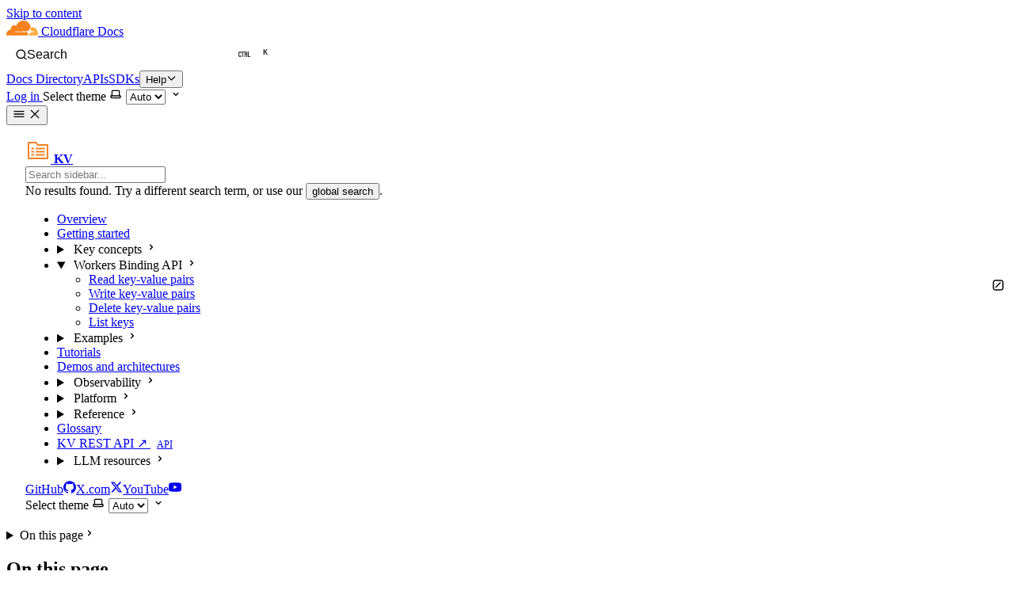

--- FILE ---
content_type: text/html
request_url: https://developers.cloudflare.com/kv/api/delete-key-value-pairs/
body_size: 28782
content:
<!DOCTYPE html><html lang="en" dir="ltr" data-theme="dark" data-has-toc data-has-sidebar class="astro-bguv2lll"> <head><script type="module" src="/_astro/Head.astro_astro_type_script_index_0_lang.DdMWwAGS.js"></script> <script type="module" src="/_astro/Head.astro_astro_type_script_index_1_lang.D2RabOgN.js"></script> <script type="module" src="/_astro/Head.astro_astro_type_script_index_2_lang.YP9pZ1Qa.js"></script> <meta charset="utf-8"/><meta name="viewport" content="width=device-width, initial-scale=1"/><title>Delete key-value pairs · Cloudflare Workers KV docs</title><link rel="canonical" href="https://developers.cloudflare.com/kv/api/delete-key-value-pairs/"/><link rel="sitemap" href="/sitemap-index.xml"/><link rel="shortcut icon" href="/favicon.png" type="image/png"/><meta name="generator" content="Astro v5.13.7"/><meta name="generator" content="Starlight v0.36.0"/><meta property="og:title" content="Delete key-value pairs"/><meta property="og:type" content="article"/><meta property="og:url" content="https://developers.cloudflare.com/kv/api/delete-key-value-pairs/"/><meta property="og:locale" content="en"/><meta property="og:description" content="To delete a key-value pair, call the delete() method of the KV binding on any KV namespace you have bound to your Worker code:"/><meta property="og:site_name" content="Cloudflare Docs"/><meta name="twitter:card" content="summary_large_image"/><meta name="twitter:site" content="@cloudflare"/><meta name="pcx_content_group" content="Developer platform"/><link rel="alternate" type="text/markdown" href="https://developers.cloudflare.com/kv/api/delete-key-value-pairs/index.md"/><meta property="og:title" content="Delete key-value pairs · Cloudflare Workers KV docs"/><meta name="pcx_product" content="KV"/><meta name="algolia_product_filter" content="KV"/><meta name="description" content="To delete a key-value pair, call the delete() method of the KV binding on any KV namespace you have bound to your Worker code:"/><meta name="pcx_content_type" content="Concept"/><meta name="algolia_content_type" content="Concept"/><meta name="pcx_additional_products" content/><meta name="pcx_last_modified" content="247"/><meta property="image" content="https://developers.cloudflare.com/dev-products-preview.png"/><meta property="og:image" content="https://developers.cloudflare.com/dev-products-preview.png"/><meta property="twitter:image" content="https://developers.cloudflare.com/dev-products-preview.png"/><script>
	window.StarlightThemeProvider = (() => {
		const storedTheme =
			typeof localStorage !== 'undefined' && localStorage.getItem('starlight-theme');
		const theme =
			storedTheme ||
			(window.matchMedia('(prefers-color-scheme: light)').matches ? 'light' : 'dark');
		document.documentElement.dataset.theme = theme === 'light' ? 'light' : 'dark';
		return {
			updatePickers(theme = storedTheme || 'auto') {
				document.querySelectorAll('starlight-theme-select').forEach((picker) => {
					const select = picker.querySelector('select');
					if (select) select.value = theme;
					/** @type {HTMLTemplateElement | null} */
					const tmpl = document.querySelector(`#theme-icons`);
					const newIcon = tmpl && tmpl.content.querySelector('.' + theme);
					if (newIcon) {
						const oldIcon = picker.querySelector('svg.label-icon');
						if (oldIcon) {
							oldIcon.replaceChildren(...newIcon.cloneNode(true).childNodes);
						}
					}
				});
			},
		};
	})();
</script><template id="theme-icons"><svg aria-hidden="true" class="light astro-c6vsoqas" width="16" height="16" viewBox="0 0 24 24" fill="currentColor" style="--sl-icon-size: 1em;"><path d="M5 12a1 1 0 0 0-1-1H3a1 1 0 0 0 0 2h1a1 1 0 0 0 1-1Zm.64 5-.71.71a1 1 0 0 0 0 1.41 1 1 0 0 0 1.41 0l.71-.71A1 1 0 0 0 5.64 17ZM12 5a1 1 0 0 0 1-1V3a1 1 0 0 0-2 0v1a1 1 0 0 0 1 1Zm5.66 2.34a1 1 0 0 0 .7-.29l.71-.71a1 1 0 1 0-1.41-1.41l-.66.71a1 1 0 0 0 0 1.41 1 1 0 0 0 .66.29Zm-12-.29a1 1 0 0 0 1.41 0 1 1 0 0 0 0-1.41l-.71-.71a1.004 1.004 0 1 0-1.43 1.41l.73.71ZM21 11h-1a1 1 0 0 0 0 2h1a1 1 0 0 0 0-2Zm-2.64 6A1 1 0 0 0 17 18.36l.71.71a1 1 0 0 0 1.41 0 1 1 0 0 0 0-1.41l-.76-.66ZM12 6.5a5.5 5.5 0 1 0 5.5 5.5A5.51 5.51 0 0 0 12 6.5Zm0 9a3.5 3.5 0 1 1 0-7 3.5 3.5 0 0 1 0 7Zm0 3.5a1 1 0 0 0-1 1v1a1 1 0 0 0 2 0v-1a1 1 0 0 0-1-1Z"/></svg><svg aria-hidden="true" class="dark astro-c6vsoqas" width="16" height="16" viewBox="0 0 24 24" fill="currentColor" style="--sl-icon-size: 1em;"><path d="M21.64 13a1 1 0 0 0-1.05-.14 8.049 8.049 0 0 1-3.37.73 8.15 8.15 0 0 1-8.14-8.1 8.59 8.59 0 0 1 .25-2A1 1 0 0 0 8 2.36a10.14 10.14 0 1 0 14 11.69 1 1 0 0 0-.36-1.05Zm-9.5 6.69A8.14 8.14 0 0 1 7.08 5.22v.27a10.15 10.15 0 0 0 10.14 10.14 9.784 9.784 0 0 0 2.1-.22 8.11 8.11 0 0 1-7.18 4.32v-.04Z"/></svg><svg aria-hidden="true" class="auto astro-c6vsoqas" width="16" height="16" viewBox="0 0 24 24" fill="currentColor" style="--sl-icon-size: 1em;"><path d="M21 14h-1V7a3 3 0 0 0-3-3H7a3 3 0 0 0-3 3v7H3a1 1 0 0 0-1 1v2a3 3 0 0 0 3 3h14a3 3 0 0 0 3-3v-2a1 1 0 0 0-1-1ZM6 7a1 1 0 0 1 1-1h10a1 1 0 0 1 1 1v7H6V7Zm14 10a1 1 0 0 1-1 1H5a1 1 0 0 1-1-1v-1h16v1Z"/></svg></template><link rel="stylesheet" href="/_astro/print.DNXP8c50.css" media="print"><link rel="stylesheet" href="/_astro/tailwind.Fw7TsjwP.css">
<style>.starlight-aside{border:unset;border-radius:4px;&.starlight-aside--note{background-color:#ecf4ff}&.starlight-aside--caution{background-color:#fff8e4}.starlight-aside__title{margin-left:30px;svg{margin-left:-30px}}.starlight-aside__content{margin-top:unset;margin-left:30px}}:root[data-theme=dark]{.starlight-aside--note{background-color:#001c43}.starlight-aside--caution{background-color:#62490a}}
@layer starlight.base,starlight.reset,starlight.core,starlight.content,starlight.components,starlight.utils;
.sl-badge{border:none;font-family:var(--__sl-font);overflow-wrap:unset;align-items:center;border-radius:50px;display:inline-flex;font-size:12px;font-weight:400;line-height:1;user-select:none;white-space:nowrap;padding:4px 8px}:root{.sl-badge{&.note{background-color:var(--color-cl1-blue-8)!important;color:var(--color-cl1-blue-2)!important}&.danger{background-color:var(--color-cl1-red-8)!important;color:var(--color-cl1-red-2)!important}&.success{background-color:var(--color-cl1-green-8)!important;color:var(--color-cl1-green-2)!important}&.caution{background-color:var(--color-cl1-orange-8)!important;color:var(--color-cl1-orange-2)!important}&.tip{background-color:var(--color-cl1-violet-8)!important;color:var(--color-cl1-violet-1)!important}&.default{background-color:var(--color-cl1-gray-9)!important;color:var(--color-cl1-gray-2)!important}}}:root[data-theme=dark]{.sl-badge{&.note{background-color:var(--color-cl1-blue-7)!important;color:var(--color-cl1-blue-0)!important}&.danger{background-color:var(--color-cl1-red-8)!important;color:var(--color-cl1-red-0)!important}&.success{background-color:var(--color-cl1-green-7)!important;color:var(--color-cl1-green-0)!important}&.caution{background-color:var(--color-cl1-orange-8)!important;color:var(--color-cl1-orange-0)!important}&.tip{background-color:var(--color-cl1-violet-8)!important;color:var(--color-cl1-violet-0)!important}&.default{background-color:var(--color-cl1-gray-8)!important;color:var(--color-cl1-gray-3)!important}}}
</style>
<link rel="stylesheet" href="/_astro/props.f0GXwqVw.css">
<style>html:not([data-has-toc]){--sl-content-width: 67.5rem}
:root[data-theme=dark]{--color-link-breadcrumbs: var(--color-cl1-gray-7)}:root[data-theme=light]{--color-link-breadcrumbs: var(--color-cl1-gray-4)}
@layer starlight.reset{*,*:before,*:after{box-sizing:border-box}*{margin:0}html{color-scheme:dark;accent-color:var(--sl-color-accent)}html[data-theme=light]{color-scheme:light}body{font-family:var(--__sl-font);line-height:var(--sl-line-height);-webkit-font-smoothing:antialiased;color:var(--sl-color-text);background-color:var(--sl-color-bg)}input,button,textarea,select{font:inherit}p,h1,h2,h3,h4,h5,h6,code{overflow-wrap:anywhere}code{font-family:var(--__sl-font-mono)}}
.expressive-code .copy button{width:2rem!important;height:2rem!important}
@layer starlight.components{.starlight-aside{padding:1rem;border-inline-start:.25rem solid var(--sl-color-asides-border);color:var(--sl-color-white)}.starlight-aside--note{--sl-color-asides-text-accent: var(--sl-color-blue-high);--sl-color-asides-border: var(--sl-color-blue);background-color:var(--sl-color-blue-low)}.starlight-aside--tip{--sl-color-asides-text-accent: var(--sl-color-purple-high);--sl-color-asides-border: var(--sl-color-purple);background-color:var(--sl-color-purple-low)}.starlight-aside--caution{--sl-color-asides-text-accent: var(--sl-color-orange-high);--sl-color-asides-border: var(--sl-color-orange);background-color:var(--sl-color-orange-low)}.starlight-aside--danger{--sl-color-asides-text-accent: var(--sl-color-red-high);--sl-color-asides-border: var(--sl-color-red);background-color:var(--sl-color-red-low)}.starlight-aside__title{display:flex;gap:.5rem;align-items:center;font-size:var(--sl-text-h5);font-weight:600;line-height:var(--sl-line-height-headings);color:var(--sl-color-asides-text-accent)}.starlight-aside__icon{font-size:1.333em;width:1em;height:1em}.starlight-aside__title+.starlight-aside__content{margin-top:.5rem}.starlight-aside__content a{color:var(--sl-color-asides-text-accent)}}
.footnote{font-size:.75rem;line-height:1rem;color:var(--sl-color-accent);font-weight:600;padding:.25rem;margin:-.25rem}.data-footnote-backref{display:none}.tippy-box{background-color:var(--sl-color-bg-nav)!important;border-color:var(--sl-color-text)!important;border:.1em solid!important;color:var(--sl-color-white)!important}
@layer starlight.utils{.sr-only{position:absolute;width:1px;height:1px;padding:0;margin:-1px;overflow:hidden;clip:rect(0,0,0,0);white-space:nowrap;border-width:0}.sl-hidden{display:none}.sl-flex{display:flex}.sl-block{display:block}@media (min-width: 50rem){.md\:sl-hidden{display:none}.md\:sl-flex{display:flex}.md\:sl-block{display:block}}@media (min-width: 72rem){.lg\:sl-hidden{display:none}.lg\:sl-flex{display:flex}.lg\:sl-block{display:block}}[data-theme=light] .light\:sl-hidden,[data-theme=dark] .dark\:sl-hidden{display:none}[dir=rtl] .rtl\:flip:not(:where([dir=rtl] [dir=ltr] *)){transform:scaleX(-1)}}
:root{--sl-text-h4: var(--sl-text-lg);--sl-text-h5: var(--sl-text-base)}
@layer theme{input,textarea,select{background-color:var(--sl-color-bg-nav);border-color:var(--sl-color-gray-5);border-width:2px}input[readonly]{background-color:var(--sl-color-backdrop-overlay);cursor:not-allowed}}
.external-link{text-wrap-mode:nowrap}
@layer starlight.core{.content-panel:where(.astro-7nkwcw3z){padding:1.5rem var(--sl-content-pad-x)}.content-panel:where(.astro-7nkwcw3z)+.content-panel:where(.astro-7nkwcw3z){border-top:1px solid var(--sl-color-hairline)}.sl-container:where(.astro-7nkwcw3z){max-width:var(--sl-content-width)}.sl-container:where(.astro-7nkwcw3z)>*+*{margin-top:1.5rem}@media (min-width: 72rem){.sl-container:where(.astro-7nkwcw3z){margin-inline:var(--sl-content-margin-inline, auto)}}}
ol>li>ul{padding-bottom:1em}
@layer starlight.core{.sl-banner:where(.astro-6picfro5){--__sl-banner-text: var( --sl-color-banner-text, var(--sl-color-text-invert) );padding:var(--sl-nav-pad-y) var(--sl-nav-pad-x);background-color:var(--sl-color-banner-bg, var(--sl-color-bg-accent));color:var(--__sl-banner-text);line-height:var(--sl-line-height-headings);text-align:center;text-wrap:balance;box-shadow:var(--sl-shadow-sm)}.sl-banner:where(.astro-6picfro5) a{color:var(--__sl-banner-text)}.alert:where(.astro-6picfro5){--__sl-banner-text: var(--sl-color-white);text-align:left;text-wrap:wrap}.alert:where(.astro-6picfro5) a{color:var(--sl-color-banner-text-accent)}.note:where(.astro-6picfro5){--sl-color-banner-text-accent: var(--sl-color-blue-high);background-color:var(--sl-color-blue-low)}.tip:where(.astro-6picfro5){--sl-color-banner-text-accent: var(--sl-color-purple-high);background-color:var(--sl-color-purple-low)}.caution:where(.astro-6picfro5){--sl-color-banner-text-accent: var(--sl-color-orange-high);background-color:var(--sl-color-orange-low)}.danger:where(.astro-6picfro5){--sl-color-banner-text-accent: var(--sl-color-red-high);background-color:var(--sl-color-red-low)}.note:where(.astro-6picfro5){background-color:#ecf4ff}.caution:where(.astro-6picfro5){background-color:#fff8e4}:root[data-theme=dark]{.note{background-color:#001c43}.caution{background-color:#62490a}}}
.example-container{display:block!important;background-color:var(--sl-color-bg)!important;border-color:var(--sl-color-hairline)!important}
pre.mermaid:not([data-processed]){visibility:hidden}.mermaid-container{background:transparent;overflow:hidden;margin:1rem 0;border-radius:0;box-shadow:none}pre.mermaid[data-processed]{padding:1.5rem;margin:0;background:transparent;border-radius:0;box-shadow:none;display:block;line-height:0;border-color:var(--sl-color-hairline)!important}pre.mermaid[data-processed] svg{max-width:100%;height:auto;display:block;margin:0;padding:0;vertical-align:top}pre.mermaid[data-processed] svg *{box-shadow:none!important}.mermaid-annotation{display:flex;justify-content:space-between;align-items:center;padding:.75rem 1rem;font-size:.75rem;font-weight:600;text-transform:uppercase;letter-spacing:.05em;color:var(--sl-color-gray-3);background:#00000005;margin:0}.mermaid-annotation-title{flex:1}.mermaid-annotation-logo{height:16px;width:auto;opacity:.7}:root[data-theme=dark] .mermaid-annotation{background:#ffffff08;color:var(--sl-color-gray-2)}:root[data-theme=dark] .mermaid-annotation-logo{opacity:.8}
.pagination-links{display:flex!important;justify-content:space-between;margin-top:3rem;>a{flex-basis:unset;flex-grow:unset;width:fit-content;padding:unset;border:unset;box-shadow:unset;&[rel=prev]{text-align:right;margin-right:auto}&[rel=next]{text-align:left;margin-left:auto}>span{font-size:.75rem;.link-title{font-size:1rem}}>svg{align-self:self-end;color:var(--pagination-arrow-color);font-size:1.25rem;margin-bottom:1px}}}:root[data-theme=light]{--pagination-arrow-color: var(--color-cl1-gray-0)}:root[data-theme=dark]{--pagination-arrow-color: var(--color-cl1-gray-9)}
@layer starlight.core{p:where(.astro-opzsrvew){border:1px solid var(--sl-color-orange);padding:.75em 1em;background-color:var(--sl-color-orange-low);color:var(--sl-color-orange-high);width:max-content;max-width:100%;align-items:center;gap:.75em;font-size:var(--sl-text-body-sm);line-height:var(--sl-line-height-headings)}}
button#scroll-to-top-button svg:not(.scroll-progress-ring){width:20px!important;height:20px!important}button#scroll-to-top-button .scroll-progress-ring{transform:scale(.85)!important;left:50%!important;top:50%!important;transform:translate(-50%,-50%) scale(.85)!important}:root[data-theme=dark]{button#scroll-to-top-button{background-color:var(--color-cl1-brand-orange);border:1px solid var(--color-cl1-brand-orange)}button#scroll-to-top-button:hover{background-color:var(--sl-color-accent-low);border:1px solid var(--sl-color-accent-low);color:var(--color-cl1-brand-orange)}}
.sidebar-content{gap:.5rem;padding:1rem 1.5rem;.large{font-weight:unset;font-size:unset;color:unset}[aria-current=page]{background-color:transparent!important;font-weight:500!important;color:var(--sl-color-sidebar-active)!important}.top-level>li{+li{margin-top:.5rem}>a,>details>summary{font-size:1rem;font-weight:400;background-color:transparent;color:var(--sl-color-white);padding:.25rem .5rem;&:hover{background-color:var(--sl-color-sidebar-hover);border-radius:.25rem}}>details>ul{--sl-sidebar-item-padding-inline: .5rem}ul{--sl-sidebar-item-padding-inline: .75rem;margin-inline-start:var(--sl-sidebar-item-padding-inline);border-inline-start:1px solid var(--sl-color-hairline-light);margin-top:.5rem;li{margin-inline-start:unset;border-inline-start:unset;padding-inline-start:unset;+li{margin-top:.375rem}}a,summary{--sl-sidebar-item-padding-inline: .75rem;padding-top:.25rem;padding-bottom:.25rem;font-size:.875rem;color:var(--sl-color-text);&:hover{background-color:var(--sl-color-sidebar-hover);border-radius:0}}}}}:root[data-theme=dark]{--sl-color-bg-sidebar: var(--color-cl1-gray-0);--sl-color-sidebar-active: var(--color-cl1-blue-7);--sl-color-sidebar-hover: var(--color-cl1-gray-2)}:root[data-theme=light]{--sl-color-sidebar-active: var(--color-cl1-blue-4);--sl-color-sidebar-hover: var(--color-cl1-gray-9)}
@layer starlight.core{a:where(.astro-eez2twj6){gap:.5rem;align-items:center;text-decoration:none;color:var(--sl-color-gray-3)}a:where(.astro-eez2twj6):hover{color:var(--sl-color-white)}}
.tippy-box[data-animation=fade][data-state=hidden]{opacity:0}[data-tippy-root]{max-width:calc(100vw - 10px)}.tippy-box{position:relative;background-color:#333;color:#fff;border-radius:4px;font-size:14px;line-height:1.4;white-space:normal;outline:0;transition-property:transform,visibility,opacity}.tippy-box[data-placement^=top]>.tippy-arrow{bottom:0}.tippy-box[data-placement^=top]>.tippy-arrow:before{bottom:-7px;left:0;border-width:8px 8px 0;border-top-color:initial;transform-origin:center top}.tippy-box[data-placement^=bottom]>.tippy-arrow{top:0}.tippy-box[data-placement^=bottom]>.tippy-arrow:before{top:-7px;left:0;border-width:0 8px 8px;border-bottom-color:initial;transform-origin:center bottom}.tippy-box[data-placement^=left]>.tippy-arrow{right:0}.tippy-box[data-placement^=left]>.tippy-arrow:before{border-width:8px 0 8px 8px;border-left-color:initial;right:-7px;transform-origin:center left}.tippy-box[data-placement^=right]>.tippy-arrow{left:0}.tippy-box[data-placement^=right]>.tippy-arrow:before{left:-7px;border-width:8px 8px 8px 0;border-right-color:initial;transform-origin:center right}.tippy-box[data-inertia][data-state=visible]{transition-timing-function:cubic-bezier(.54,1.5,.38,1.11)}.tippy-arrow{width:16px;height:16px;color:#333}.tippy-arrow:before{content:"";position:absolute;border-color:transparent;border-style:solid}.tippy-content{position:relative;padding:5px 9px;z-index:1}
table *{overflow-wrap:normal}.sl-markdown-content :is(th:first-child,td:first-child):not(:where(.not-content *)){padding-inline-start:1rem}.sl-markdown-content :is(th:last-child,td:last-child):not(:where(.not-content *)){padding-inline-end:1rem}.sl-markdown-content tr:nth-child(2n):not(:where(.not-content *)){background-color:var(--sl-color-gray-7, #1f1f1f)}
</style>
<link rel="stylesheet" href="/_astro/modal.ClbLAQOd.css">
<style>footer{flex-direction:column-reverse!important;.meta{margin-top:0!important}}.feedback-prompt:where(.astro-fxeopwe4){h2{color:var(--sl-color-white);font-size:var(--sl-text-h5);font-weight:600;line-height:var(--sl-line-height-headings);margin-bottom:.5rem}}@media (min-width: 72rem){html[data-has-toc]{.feedback-prompt{display:none}}}
</style>
<link rel="stylesheet" href="/_astro/markdown.DzOBPEf6.css">
<style>@layer starlight.core{.pagination-links:where(.astro-u2l5gyhi){display:grid;grid-template-columns:repeat(auto-fit,minmax(min(18rem,100%),1fr));gap:1rem}a:where(.astro-u2l5gyhi){display:flex;align-items:center;justify-content:flex-start;gap:.5rem;width:100%;flex-basis:calc(50% - .5rem);flex-grow:1;border:1px solid var(--sl-color-gray-5);border-radius:.5rem;padding:1rem;text-decoration:none;color:var(--sl-color-gray-2);box-shadow:var(--sl-shadow-md);overflow-wrap:anywhere}:where(.astro-u2l5gyhi)[rel=next]{justify-content:end;text-align:end;flex-direction:row-reverse}a:where(.astro-u2l5gyhi):hover{border-color:var(--sl-color-gray-2)}.link-title:where(.astro-u2l5gyhi){color:var(--sl-color-white);font-size:var(--sl-text-2xl);line-height:var(--sl-line-height-headings)}svg:where(.astro-u2l5gyhi){flex-shrink:0}}
#ot-sdk-btn:where(.astro-hwxmvrii).ot-sdk-show-settings{border:none!important;color:inherit!important;font-size:inherit!important;line-height:inherit!important;padding:inherit!important;font-family:var(--sl-font-family)!important;background-color:inherit!important}#ot-sdk-btn:where(.astro-hwxmvrii).ot-sdk-show-settings:hover{background-color:inherit!important}
:root{--docsearch-primary-color: var(--sl-color-text-accent);--docsearch-text-color: var(--sl-color-text);--docsearch-spacing: 12px;--docsearch-icon-stroke-width: 1.4;--docsearch-highlight-color: var(--docsearch-primary-color);--docsearch-muted-color: var(--sl-color-gray-3);--docsearch-container-background: var(--sl-color-backdrop-overlay);--docsearch-modal-width: 560px;--docsearch-modal-height: 600px;--docsearch-modal-background: var(--sl-color-gray-6);--docsearch-modal-shadow: var(--sl-shadow-lg);--docsearch-searchbox-height: 56px;--docsearch-searchbox-background: var(--sl-color-gray-7, var(--sl-color-gray-6));--docsearch-searchbox-focus-background: var(--sl-color-black);--docsearch-searchbox-shadow: inset 0 0 0 1px var(--docsearch-primary-color);--docsearch-hit-height: 56px;--docsearch-hit-color: var(--sl-color-white);--docsearch-hit-active-color: var(--sl-color-black);--docsearch-hit-background: var(--sl-color-black);--docsearch-key-gradient: linear-gradient( var(--sl-color-bg-inline-code) 0%, var(--sl-color-bg-inline-code) 100% );--docsearch-footer-height: 44px;--docsearch-footer-background: var(--sl-color-black);--docsearch-footer-shadow: 0 -1px 0 0 var(--sl-color-hairline-light)}.DocSearch-Modal{border:1px solid var(--sl-color-hairline-light)}.DocSearch-Logo svg *{fill:var(--docsearch-muted-color)}
.DocSearch-Button{display:flex;align-items:center;gap:.5rem;border:0;background-color:transparent;color:var(--sl-color-gray-1);cursor:pointer;height:2.5rem;font-size:var(--sl-text-xl)}.DocSearch-Button-Container{display:contents}.DocSearch-Search-Icon{width:.875em;height:.875em;stroke-width:.125rem}.DocSearch-Button-Placeholder,.DocSearch-Button-Keys,.DocSearch-Button-Key{display:none}@media (min-width: 50rem){sl-doc-search{width:100%}.DocSearch-Button{border:1px solid var(--sl-color-gray-5);border-radius:.5rem;padding-inline-start:.75rem;padding-inline-end:1rem;background-color:var(--sl-color-black);color:var(--sl-color-gray-2);font-size:var(--sl-text-sm);width:100%;max-width:22rem}.DocSearch-Button:hover{border-color:var(--sl-color-gray-2);color:var(--sl-color-white)}.DocSearch-Button-Placeholder,.DocSearch-Button-Keys{display:flex}.DocSearch-Button-Keys{margin-inline-start:auto}.DocSearch-Button-Key:first-child{margin-right:.4em}.DocSearch-Button-Key{display:inline-block;font-size:.75em;font-weight:600;opacity:.8;border:1px solid var(--sl-color-gray-4);border-radius:.25rem;padding:.125rem .375rem;background-color:var(--sl-color-gray-6);color:var(--sl-color-gray-1);line-height:1}}
@layer starlight.core{footer:where(.astro-3yyafb3n){flex-direction:column;gap:1.5rem}.meta:where(.astro-3yyafb3n){gap:.75rem 3rem;justify-content:space-between;flex-wrap:wrap;margin-top:3rem;font-size:var(--sl-text-sm);color:var(--sl-color-gray-3)}.meta:where(.astro-3yyafb3n)>p:only-child{margin-inline-start:auto}.kudos:where(.astro-3yyafb3n){align-items:center;gap:.5em;margin:1.5rem auto;font-size:var(--sl-text-xs);text-decoration:none;color:var(--sl-color-gray-3)}.kudos:where(.astro-3yyafb3n):hover{color:var(--sl-color-white)}}@layer starlight.components{.kudos:where(.astro-3yyafb3n) svg{color:var(--sl-color-orange)}}
.hero:where(.astro-opidluyl){display:grid;align-items:center;gap:1rem;padding-bottom:1rem}.hero:where(.astro-opidluyl)>img:where(.astro-opidluyl),.hero:where(.astro-opidluyl)>.hero-html:where(.astro-opidluyl){object-fit:contain;width:min(70%,20rem);height:auto;margin-inline:auto}.stack:where(.astro-opidluyl){flex-direction:column;gap:clamp(1.5rem,calc(1.5rem + 1vw),2rem);text-align:center}.copy:where(.astro-opidluyl){flex-direction:column;gap:1rem;align-items:center}a:where(.astro-opidluyl){color:var(--sl-color-white)}h1:where(.astro-opidluyl){font-size:clamp(var(--sl-text-3xl),calc(.25rem + 5vw),var(--sl-text-6xl));line-height:var(--sl-line-height-headings);font-weight:600;color:var(--sl-color-white)}.tagline:where(.astro-opidluyl){font-size:clamp(var(--sl-text-base),calc(.0625rem + 2vw),var(--sl-text-xl));color:var(--sl-color-gray-2)}.actions:where(.astro-opidluyl){gap:1rem 2rem;flex-wrap:wrap;justify-content:center}.copy:where(.astro-opidluyl)>.links:where(.astro-opidluyl){gap:0;flex-direction:row;flex-wrap:wrap}@media (min-width: 50rem){.hero:where(.astro-opidluyl){grid-template-columns:7fr 4fr;gap:3%;padding-block:clamp(2.5rem,calc(1rem + 10vmin),10rem)}.hero:where(.astro-opidluyl)>img:where(.astro-opidluyl),.hero:where(.astro-opidluyl)>.hero-html:where(.astro-opidluyl){order:2;width:min(100%,25rem)}.stack:where(.astro-opidluyl){text-align:start}.copy:where(.astro-opidluyl){align-items:flex-start}.actions:where(.astro-opidluyl){justify-content:flex-start}}
.sl-markdown-content:where(.astro-cedpceuv) .heading-wrapper{--icon-size: .75em;--icon-spacing: .25em;line-height:var(--sl-line-height-headings)}.sl-markdown-content:where(.astro-cedpceuv) :not(.heading-wrapper)+:is(.heading-wrapper):not(:where(.not-content *)){margin-top:1.5em}.sl-markdown-content:where(.astro-cedpceuv) .level-h2{font-size:var(--sl-text-h2)}.sl-markdown-content:where(.astro-cedpceuv) .level-h3{font-size:var(--sl-text-h3)}.sl-markdown-content:where(.astro-cedpceuv) .level-h4{font-size:var(--sl-text-h4)}.sl-markdown-content:where(.astro-cedpceuv) .level-h5{font-size:var(--sl-text-h5)}.sl-markdown-content:where(.astro-cedpceuv) .heading-wrapper>:first-child{margin-inline-end:calc(var(--icon-size) + var(--icon-spacing));display:inline}.sl-markdown-content:where(.astro-cedpceuv) .anchor-link{margin-inline-start:calc(-1 * (var(--icon-size)));color:var(--sl-color-gray-3)}.sl-markdown-content:where(.astro-cedpceuv) .anchor-link:hover,.sl-markdown-content:where(.astro-cedpceuv) .anchor-link:focus{color:var(--sl-color-text-accent)}.sl-markdown-content:where(.astro-cedpceuv) .heading-wrapper svg{display:inline;width:var(--icon-size)}.sl-markdown-content:where(.astro-cedpceuv) .anchor-link .sr-only{-webkit-user-select:none;user-select:none}@media (hover: hover){.sl-markdown-content:where(.astro-cedpceuv) .anchor-link{opacity:0}}.sl-markdown-content:where(.astro-cedpceuv) .heading-wrapper:hover>.anchor-link,.sl-markdown-content:where(.astro-cedpceuv) .anchor-link:focus{opacity:1}@media (min-width: 95em){.sl-markdown-content:where(.astro-cedpceuv) .heading-wrapper{display:flex;flex-direction:row-reverse;justify-content:flex-end;gap:var(--icon-spacing);margin-inline-start:calc(-1 * (var(--icon-size) + var(--icon-spacing)))}.sl-markdown-content:where(.astro-cedpceuv) .heading-wrapper>:first-child,.sl-markdown-content:where(.astro-cedpceuv) .anchor-link{margin:0}}
@layer starlight.core{.page:where(.astro-vrdttmbt){flex-direction:column;min-height:100vh}.header:where(.astro-vrdttmbt){z-index:var(--sl-z-index-navbar);position:fixed;inset-inline-start:0;inset-block-start:0;width:100%;height:var(--sl-nav-height);border-bottom:1px solid var(--sl-color-hairline-shade);padding:var(--sl-nav-pad-y) var(--sl-nav-pad-x);padding-inline-end:var(--sl-nav-pad-x);background-color:var(--sl-color-bg-nav)}[data-has-sidebar] .header:where(.astro-vrdttmbt){padding-inline-end:calc(var(--sl-nav-gap) + var(--sl-nav-pad-x) + var(--sl-menu-button-size))}.sidebar-pane:where(.astro-vrdttmbt){visibility:var(--sl-sidebar-visibility, hidden);position:fixed;z-index:var(--sl-z-index-menu);inset-block:var(--sl-nav-height) 0;inset-inline-start:0;width:100%;background-color:var(--sl-color-black);overflow-y:auto}[aria-expanded=true]~.sidebar-pane:where(.astro-vrdttmbt){--sl-sidebar-visibility: visible}.sidebar-content:where(.astro-vrdttmbt){height:100%;min-height:max-content;padding:1rem var(--sl-sidebar-pad-x) 0;flex-direction:column;gap:1rem}@media (min-width: 50rem){.sidebar-content:where(.astro-vrdttmbt):after{content:"";padding-bottom:1px}}.main-frame:where(.astro-vrdttmbt){padding-top:calc(var(--sl-nav-height) + var(--sl-mobile-toc-height));padding-inline-start:var(--sl-content-inline-start)}@media (min-width: 50rem){[data-has-sidebar] .header:where(.astro-vrdttmbt){padding-inline-end:var(--sl-nav-pad-x)}.sidebar-pane:where(.astro-vrdttmbt){--sl-sidebar-visibility: visible;width:var(--sl-sidebar-width);background-color:var(--sl-color-bg-sidebar);border-inline-end:1px solid var(--sl-color-hairline-shade)}}}
@layer starlight.core{[data-mobile-menu-expanded]{overflow:hidden}@media (min-width: 50rem){[data-mobile-menu-expanded]{overflow:auto}}}
@layer starlight.core{.hero:where(.astro-jbfsktt5){display:grid;align-items:center;gap:1rem;padding-bottom:1rem}.hero:where(.astro-jbfsktt5)>img:where(.astro-jbfsktt5),.hero:where(.astro-jbfsktt5)>.hero-html:where(.astro-jbfsktt5){object-fit:contain;width:min(70%,20rem);height:auto;margin-inline:auto}.stack:where(.astro-jbfsktt5){flex-direction:column;gap:clamp(1.5rem,calc(1.5rem + 1vw),2rem);text-align:center}.copy:where(.astro-jbfsktt5){flex-direction:column;gap:1rem;align-items:center}.copy:where(.astro-jbfsktt5)>:where(.astro-jbfsktt5){max-width:50ch}h1:where(.astro-jbfsktt5){font-size:clamp(var(--sl-text-3xl),calc(.25rem + 5vw),var(--sl-text-6xl));line-height:var(--sl-line-height-headings);font-weight:600;color:var(--sl-color-white)}.tagline:where(.astro-jbfsktt5){font-size:clamp(var(--sl-text-base),calc(.0625rem + 2vw),var(--sl-text-xl));color:var(--sl-color-gray-2)}.actions:where(.astro-jbfsktt5){gap:1rem 2rem;flex-wrap:wrap;justify-content:center}@media (min-width: 50rem){.hero:where(.astro-jbfsktt5){grid-template-columns:7fr 4fr;gap:3%;padding-block:clamp(2.5rem,calc(1rem + 10vmin),10rem)}.hero:where(.astro-jbfsktt5)>img:where(.astro-jbfsktt5),.hero:where(.astro-jbfsktt5)>.hero-html:where(.astro-jbfsktt5){order:2;width:min(100%,25rem)}.stack:where(.astro-jbfsktt5){text-align:start}.copy:where(.astro-jbfsktt5){align-items:flex-start}.actions:where(.astro-jbfsktt5){justify-content:flex-start}}}
dialog:where(.astro-vjux6bgf){background:transparent;border:0;height:100vh;height:100dvh;margin:0;max-height:none;max-width:none;overflow:hidden;padding:0;position:fixed;width:100vw;width:100dvw}dialog:where(.astro-vjux6bgf)::backdrop{background:var(--starlight-image-zoom-backdrop-bg, var(--sl-color-black));opacity:0}.starlight-image-zoom-opened dialog:where(.astro-vjux6bgf)::backdrop{opacity:1}figure:where(.astro-vjux6bgf){cursor:zoom-out;height:100%;position:relative;width:100%}figure:where(.astro-vjux6bgf) figcaption{background-color:color-mix(in srgb,var(--sl-color-bg-nav),transparent 10%);border-top:1px solid var(--sl-color-hairline);cursor:initial;inset:auto 0 0;opacity:0;padding:var(--sl-nav-pad-y) var(--sl-nav-pad-x);position:absolute}@media (prefers-reduced-transparency){figure:where(.astro-vjux6bgf) figcaption{background-color:var(--sl-color-bg-nav)}}.starlight-image-zoom-opened figure:where(.astro-vjux6bgf) figcaption{opacity:1}button:where(.astro-vjux6bgf){cursor:zoom-out;opacity:0;z-index:1}.starlight-image-zoom-opened button:where(.astro-vjux6bgf){opacity:1}@media (prefers-reduced-motion: no-preference){button:where(.astro-vjux6bgf),dialog:where(.astro-vjux6bgf)::backdrop,figure:where(.astro-vjux6bgf) figcaption{transition:opacity var(--starlight-image-zoom-animation-duration)}}
@layer starlight.core{.site-title:where(.astro-m46x6ez3){align-items:center;gap:var(--sl-nav-gap);font-size:var(--sl-text-h4);font-weight:600;color:var(--sl-color-text-accent);text-decoration:none;white-space:nowrap;min-width:0}span:where(.astro-m46x6ez3){overflow:hidden}img:where(.astro-m46x6ez3){height:calc(var(--sl-nav-height) - 2 * var(--sl-nav-pad-y));width:auto;max-width:100%;object-fit:contain;object-position:0 50%}}
.site-title{gap:.5rem;min-width:fit-content;overflow:none;span{color:var(--sl-color-white)}img{height:1.25rem}}#social-icons:where(.astro-bkumecsx){--sl-icon-color: var(--sl-color-white)}starlight-theme-select>label>select{line-height:1.25rem;margin:1px}starlight-theme-select>label>select:focus,starlight-theme-select>label>select:focus-visible{margin:1px;outline-offset:-4px}starlight-theme-select>label>.label-icon{left:8%}starlight-theme-select>label>.caret{left:75%}@media screen and (min-width: 800px){#right-group:where(.astro-bkumecsx){display:flex}#docsearch:where(.astro-bkumecsx){width:20rem}}
@layer starlight.core{button:where(.astro-jif73yzw){position:fixed;top:calc((var(--sl-nav-height) - var(--sl-menu-button-size)) / 2);inset-inline-end:var(--sl-nav-pad-x);z-index:var(--sl-z-index-navbar);border:0;border-radius:50%;width:var(--sl-menu-button-size);height:var(--sl-menu-button-size);padding:.5rem;background-color:var(--sl-color-white);color:var(--sl-color-black);box-shadow:var(--sl-shadow-md);cursor:pointer}:where(.astro-jif73yzw)[aria-expanded=true] button:where(.astro-jif73yzw){background-color:var(--sl-color-gray-2);box-shadow:none}:where(.astro-jif73yzw)[aria-expanded=true] button:where(.astro-jif73yzw) .open-menu:where(.astro-jif73yzw){display:none}:not([aria-expanded=true]):where(.astro-jif73yzw) button:where(.astro-jif73yzw) .close-menu:where(.astro-jif73yzw){display:none}[data-theme=light] button:where(.astro-jif73yzw){background-color:var(--sl-color-black);color:var(--sl-color-white)}[data-theme=light] :where(.astro-jif73yzw)[aria-expanded=true] button:where(.astro-jif73yzw){background-color:var(--sl-color-gray-5)}}
:root{--starlight-image-zoom-animation-duration: .3s}starlight-image-zoom-zoomable{display:inline-block;position:relative;width:100%}starlight-image-zoom-zoomable>:is(img,svg),starlight-image-zoom-zoomable>picture img{cursor:zoom-in}starlight-image-zoom-zoomable button{cursor:zoom-in}starlight-image-zoom-zoomable button:not(:focus):not(:focus-within){border:none;clip:rect(0,0,0,0);height:1px;margin:-1px;overflow:hidden;padding:0;white-space:nowrap;width:1px}.starlight-image-zoom-control{background-color:var(--sl-color-bg-nav);border:2px solid var(--sl-color-gray-2);border-radius:50%;display:grid;height:44px;inset:20px auto auto 20px;margin-top:0!important;padding:10px;place-items:center;position:absolute;width:44px}:is(.starlight-image-zoom-opened,.starlight-image-zoom-transition) .starlight-image-zoom-control{inset:20px 20px auto auto}.starlight-image-zoom-source{visibility:hidden}.starlight-image-zoom-image{cursor:zoom-out}@media (prefers-reduced-motion: no-preference){.starlight-image-zoom-image{transition:transform var(--starlight-image-zoom-animation-duration) cubic-bezier(.4,0,.2,1)}}
@layer starlight.core{.right-sidebar-panel:where(.astro-pb3aqygn){padding:1rem var(--sl-sidebar-pad-x)}.sl-container:where(.astro-pb3aqygn){width:calc(var(--sl-sidebar-width) - 2 * var(--sl-sidebar-pad-x))}.right-sidebar-panel:where(.astro-pb3aqygn) h2{color:var(--sl-color-white);font-size:var(--sl-text-h5);font-weight:600;line-height:var(--sl-line-height-headings);margin-bottom:.5rem}.right-sidebar-panel:where(.astro-pb3aqygn) :where(a){display:block;font-size:var(--sl-text-xs);text-decoration:none;color:var(--sl-color-gray-3);overflow-wrap:anywhere}.right-sidebar-panel:where(.astro-pb3aqygn) :where(a):hover{color:var(--sl-color-white)}@media (min-width: 72rem){.sl-container:where(.astro-pb3aqygn){max-width:calc(((100vw - var(--sl-sidebar-width) - 2 * var(--sl-content-pad-x) - 2 * var(--sl-sidebar-pad-x)) * .25))}}}
@layer starlight.components{:root{--sl-badge-default-border: var(--sl-color-accent);--sl-badge-default-bg: var(--sl-color-accent-low);--sl-badge-default-text: #fff;--sl-badge-note-border: var(--sl-color-blue);--sl-badge-note-bg: var(--sl-color-blue-low);--sl-badge-note-text: #fff;--sl-badge-danger-border: var(--sl-color-red);--sl-badge-danger-bg: var(--sl-color-red-low);--sl-badge-danger-text: #fff;--sl-badge-success-border: var(--sl-color-green);--sl-badge-success-bg: var(--sl-color-green-low);--sl-badge-success-text: #fff;--sl-badge-caution-border: var(--sl-color-orange);--sl-badge-caution-bg: var(--sl-color-orange-low);--sl-badge-caution-text: #fff;--sl-badge-tip-border: var(--sl-color-purple);--sl-badge-tip-bg: var(--sl-color-purple-low);--sl-badge-tip-text: #fff}[data-theme=light]:root{--sl-badge-default-bg: var(--sl-color-accent-high);--sl-badge-note-bg: var(--sl-color-blue-high);--sl-badge-danger-bg: var(--sl-color-red-high);--sl-badge-success-bg: var(--sl-color-green-high);--sl-badge-caution-bg: var(--sl-color-orange-high);--sl-badge-tip-bg: var(--sl-color-purple-high)}.sl-badge:where(.astro-avdet4wd){display:inline-block;border:1px solid var(--sl-color-border-badge);border-radius:.25rem;font-family:var(--sl-font-system-mono);line-height:normal;color:var(--sl-color-text-badge);background-color:var(--sl-color-bg-badge);overflow-wrap:anywhere}.sidebar-content .sl-badge:where(.astro-avdet4wd){line-height:1;font-size:var(--sl-text-xs);padding:.125rem .375rem}.sidebar-content a[aria-current=page]>.sl-badge:where(.astro-avdet4wd){--sl-color-bg-badge: transparent;--sl-color-border-badge: currentColor;color:inherit}.default:where(.astro-avdet4wd){--sl-color-bg-badge: var(--sl-badge-default-bg);--sl-color-border-badge: var(--sl-badge-default-border);--sl-color-text-badge: var(--sl-badge-default-text)}.note:where(.astro-avdet4wd){--sl-color-bg-badge: var(--sl-badge-note-bg);--sl-color-border-badge: var(--sl-badge-note-border);--sl-color-text-badge: var(--sl-badge-note-text)}.danger:where(.astro-avdet4wd){--sl-color-bg-badge: var(--sl-badge-danger-bg);--sl-color-border-badge: var(--sl-badge-danger-border);--sl-color-text-badge: var(--sl-badge-danger-text)}.success:where(.astro-avdet4wd){--sl-color-bg-badge: var(--sl-badge-success-bg);--sl-color-border-badge: var(--sl-badge-success-border);--sl-color-text-badge: var(--sl-badge-success-text)}.tip:where(.astro-avdet4wd){--sl-color-bg-badge: var(--sl-badge-tip-bg);--sl-color-border-badge: var(--sl-badge-tip-border);--sl-color-text-badge: var(--sl-badge-tip-text)}.caution:where(.astro-avdet4wd){--sl-color-bg-badge: var(--sl-badge-caution-bg);--sl-color-border-badge: var(--sl-badge-caution-border);--sl-color-text-badge: var(--sl-badge-caution-text)}.small:where(.astro-avdet4wd){font-size:var(--sl-text-xs);padding:.125rem .25rem}.medium:where(.astro-avdet4wd){font-size:var(--sl-text-sm);padding:.175rem .35rem}.large:where(.astro-avdet4wd){font-size:var(--sl-text-base);padding:.225rem .45rem}.sl-markdown-content :is(h1,h2,h3,h4,h5,h6) .sl-badge:where(.astro-avdet4wd){vertical-align:middle}}
@layer starlight.components{.card-grid:where(.astro-zntqmydn){display:grid;grid-template-columns:100%;gap:1rem}.card-grid:where(.astro-zntqmydn)>*{margin-top:0!important}@media (min-width: 50rem){.card-grid:where(.astro-zntqmydn){grid-template-columns:1fr 1fr;gap:1.5rem}.stagger:where(.astro-zntqmydn){--stagger-height: 5rem;padding-bottom:var(--stagger-height)}.stagger:where(.astro-zntqmydn)>*:nth-child(2n){transform:translateY(var(--stagger-height))}}}
@layer starlight.components{.card:where(.astro-v5tidmuc){--sl-card-border: var(--sl-color-purple);--sl-card-bg: var(--sl-color-purple-low);border:1px solid var(--sl-color-gray-5);background-color:var(--sl-color-black);padding:clamp(1rem,calc(.125rem + 3vw),2.5rem);flex-direction:column;gap:clamp(.5rem,calc(.125rem + 1vw),1rem)}.card:where(.astro-v5tidmuc):nth-child(4n+1){--sl-card-border: var(--sl-color-orange);--sl-card-bg: var(--sl-color-orange-low)}.card:where(.astro-v5tidmuc):nth-child(4n+3){--sl-card-border: var(--sl-color-green);--sl-card-bg: var(--sl-color-green-low)}.card:where(.astro-v5tidmuc):nth-child(4n+4){--sl-card-border: var(--sl-color-red);--sl-card-bg: var(--sl-color-red-low)}.card:where(.astro-v5tidmuc):nth-child(4n+5){--sl-card-border: var(--sl-color-blue);--sl-card-bg: var(--sl-color-blue-low)}.title:where(.astro-v5tidmuc){font-weight:600;font-size:var(--sl-text-h4);color:var(--sl-color-white);line-height:var(--sl-line-height-headings);gap:1rem;align-items:center}.card:where(.astro-v5tidmuc) .icon:where(.astro-v5tidmuc){border:1px solid var(--sl-card-border);background-color:var(--sl-card-bg);padding:.2em;border-radius:.25rem;flex-shrink:0}.card:where(.astro-v5tidmuc) .body:where(.astro-v5tidmuc){margin:0;font-size:clamp(var(--sl-text-sm),calc(.5rem + 1vw),var(--sl-text-body))}}
@layer starlight.core{ul:where(.astro-g2bywc46){padding:0;list-style:none}a:where(.astro-g2bywc46){--pad-inline: .5rem;display:block;border-radius:.25rem;padding-block:.25rem;padding-inline:calc(1rem * var(--depth) + var(--pad-inline)) var(--pad-inline);line-height:1.25}a:where(.astro-g2bywc46)[aria-current=true]{color:var(--sl-color-text-accent)}.isMobile:where(.astro-g2bywc46) a:where(.astro-g2bywc46){--pad-inline: 1rem;display:flex;justify-content:space-between;gap:var(--pad-inline);border-top:1px solid var(--sl-color-gray-6);border-radius:0;padding-block:.5rem;color:var(--sl-color-text);font-size:var(--sl-text-sm);text-decoration:none;outline-offset:var(--sl-outline-offset-inside)}.isMobile:where(.astro-g2bywc46):first-child>li:where(.astro-g2bywc46):first-child>a:where(.astro-g2bywc46){border-top:0}.isMobile:where(.astro-g2bywc46) a:where(.astro-g2bywc46)[aria-current=true],.isMobile:where(.astro-g2bywc46) a:where(.astro-g2bywc46)[aria-current=true]:hover,.isMobile:where(.astro-g2bywc46) a:where(.astro-g2bywc46)[aria-current=true]:focus{color:var(--sl-color-white);background-color:unset}.isMobile:where(.astro-g2bywc46) a:where(.astro-g2bywc46)[aria-current=true]:after{content:"";width:1rem;background-color:var(--sl-color-text-accent);-webkit-mask-image:url([data-uri]);mask-image:url([data-uri]);-webkit-mask-repeat:no-repeat;mask-repeat:no-repeat;flex-shrink:0}}
@layer starlight.core{nav:where(.astro-doynk5tl){position:fixed;z-index:var(--sl-z-index-toc);top:calc(var(--sl-nav-height) - 1px);inset-inline:0;border-top:1px solid var(--sl-color-gray-5);background-color:var(--sl-color-bg-nav)}@media (min-width: 50rem){nav:where(.astro-doynk5tl){inset-inline-start:var(--sl-content-inline-start, 0)}}summary:where(.astro-doynk5tl){gap:.5rem;align-items:center;height:var(--sl-mobile-toc-height);border-bottom:1px solid var(--sl-color-hairline-shade);padding:.5rem 1rem;font-size:var(--sl-text-xs);outline-offset:var(--sl-outline-offset-inside)}summary:where(.astro-doynk5tl)::marker,summary:where(.astro-doynk5tl)::-webkit-details-marker{display:none}.toggle:where(.astro-doynk5tl){flex-shrink:0;gap:1rem;align-items:center;justify-content:space-between;border:1px solid var(--sl-color-gray-5);border-radius:.5rem;padding-block:.5rem;padding-inline-start:.75rem;padding-inline-end:.5rem;line-height:1;background-color:var(--sl-color-black);user-select:none;cursor:pointer}details:where(.astro-doynk5tl)[open] .toggle:where(.astro-doynk5tl){color:var(--sl-color-white);border-color:var(--sl-color-accent)}details:where(.astro-doynk5tl) .toggle:where(.astro-doynk5tl):hover{color:var(--sl-color-white);border-color:var(--sl-color-gray-2)}[dir=rtl] .caret:where(.astro-doynk5tl){transform:rotate(180deg)}details:where(.astro-doynk5tl)[open] .caret:where(.astro-doynk5tl){transform:rotate(90deg)}.display-current:where(.astro-doynk5tl){white-space:nowrap;text-overflow:ellipsis;overflow:hidden;color:var(--sl-color-white)}.dropdown:where(.astro-doynk5tl){--border-top: 1px;margin-top:calc(-1 * var(--border-top));border:var(--border-top) solid var(--sl-color-gray-6);border-top-color:var(--sl-color-hairline-shade);max-height:calc(85vh - var(--sl-nav-height) - var(--sl-mobile-toc-height));overflow-y:auto;background-color:var(--sl-color-black);box-shadow:var(--sl-shadow-md);overscroll-behavior:contain}}
@layer starlight.core{h1:where(.astro-j6tvhyss){margin-top:1rem;font-size:var(--sl-text-h1);line-height:var(--sl-line-height-headings);font-weight:600;color:var(--sl-color-white)}}
@layer starlight.core{a:where(.astro-7q3lir66){clip:rect(0,0,0,0);position:fixed;top:.75rem;inset-inline-start:.75rem}a:where(.astro-7q3lir66):focus{clip:unset;z-index:var(--sl-z-index-skiplink);display:block;padding:.5rem 1rem;text-decoration:none;color:var(--sl-color-text-invert);background-color:var(--sl-color-text-accent);box-shadow:var(--sl-shadow-lg)}}
.c-breadcrumbs{--color-link-breadcrumbs: inherit;--size-font-breadcrumbs: 1rem;--spacing-vertical-separator-breadcrumbs: 6px}.c-breadcrumbs .has-ellipsis{display:var(--display-ellipsis-breadcrumbs, none)}.c-breadcrumbs.is-truncated .has-ellipsis{--display-ellipsis-breadcrumbs: flex}.c-breadcrumbs.is-truncated .c-breadcrumbs__crumb{visibility:var(--visibility-truncated-breadcrumbs, hidden);position:var(--position-truncated-breadcrumbs, absolute)}.c-breadcrumbs.is-truncated .c-breadcrumbs__crumb:first-of-type,.c-breadcrumbs.is-truncated .c-breadcrumbs__crumb:last-of-type,.c-breadcrumbs.is-truncated .c-breadcrumbs__crumb.has-ellipsis{--visibility-truncated-breadcrumbs: visible;--position-truncated-breadcrumbs: relative}.c-breadcrumbs__truncated-button{background-color:transparent;border:none;padding:0;margin:0;cursor:pointer;color:var(--color-truncated-button, var(--color-link-breadcrumbs))}.c-breadcrumbs__crumbs{list-style-type:none;margin:0;padding:0;display:flex;flex-wrap:wrap}.c-breadcrumbs__crumbs:where(.has-no-separators){row-gap:var(--spacing-vertical-separator-breadcrumbs);column-gap:1rem}.c-breadcrumbs__crumb{display:flex;align-items:center}.c-breadcrumbs__crumb:has(.c-breadcrumbs__separator) .c-breadcrumbs__separator{display:flex;align-items:center;justify-content:center;margin-inline:var(--spacing-vertical-separator-breadcrumbs)}.c-breadcrumbs__crumb:has(svg,image) :where(svg,image){max-width:var(--size-font-breadcrumbs);max-height:var(--size-font-breadcrumbs)}.c-breadcrumbs__link,.c-breadcrumbs__truncated-button{font-size:var(--size-font-breadcrumbs);text-decoration:none;color:var(--color-link-breadcrumbs);line-height:1}
@layer starlight.components{svg:where(.astro-c6vsoqas){color:var(--sl-icon-color);font-size:var(--sl-icon-size, 1em);width:1em;height:1em}}
.sidebar-search-icon{position:absolute;right:12px;top:50%;transform:translateY(-50%);width:1em;height:1em;-webkit-mask-image:url("data:image/svg+xml,%3Csvg xmlns='http://www.w3.org/2000/svg' viewBox='0 0 24 24'%3E%3Cpath d='M17 2H7a5 5 0 0 0-5 5v10a5 5 0 0 0 5 5h10a5 5 0 0 0 5-5V7a5 5 0 0 0-5-5Zm3 15a3 3 0 0 1-3 3H7a3 3 0 0 1-3-3V7a3 3 0 0 1 3-3h10a3 3 0 0 1 3 3v10Z'%3E%3C/path%3E%3Cpath d='M15.293 6.707a1 1 0 1 1 1.414 1.414l-8.485 8.486a1 1 0 0 1-1.414-1.415l8.485-8.485Z'%3E%3C/path%3E%3C/svg%3E");mask-image:url("data:image/svg+xml,%3Csvg xmlns='http://www.w3.org/2000/svg' viewBox='0 0 24 24'%3E%3Cpath d='M17 2H7a5 5 0 0 0-5 5v10a5 5 0 0 0 5 5h10a5 5 0 0 0 5-5V7a5 5 0 0 0-5-5Zm3 15a3 3 0 0 1-3 3H7a3 3 0 0 1-3-3V7a3 3 0 0 1 3-3h10a3 3 0 0 1 3 3v10Z'%3E%3C/path%3E%3Cpath d='M15.293 6.707a1 1 0 1 1 1.414 1.414l-8.485 8.486a1 1 0 0 1-1.414-1.415l8.485-8.485Z'%3E%3C/path%3E%3C/svg%3E");-webkit-mask-size:100%;mask-size:100%;background-color:currentColor;pointer-events:none}:root{.sidebar-content{--sl-color-hairline-light: #cacaca !important;>*{a{padding:.2375em var(--sl-sidebar-item-padding-inline)!important;&[aria-current=page]{background-color:unset!important;border:unset!important;border-color:unset!important;color:var(--sl-color-accent)!important;font-weight:600!important}}summary{padding:.1375em var(--sl-sidebar-item-padding-inline)!important}.large{color:var(--sl-color-gray-2)!important;font-weight:unset!important;font-size:unset!important;@media (min-width: 50rem){font-size:var(--sl-text-sm)!important}}.caret{font-size:1rem!important}}}}:root[data-theme=dark]{.sidebar-content{--sl-color-hairline-light: #444444 !important;>* a[aria-current=page]{color:var(--sl-color-accent-high)!important}}}
@layer starlight.core{.main-pane:where(.astro-67yu43on){isolation:isolate}@media (min-width: 72rem){.right-sidebar-container:where(.astro-67yu43on){order:2;position:relative;width:calc(var(--sl-sidebar-width) + (100% - var(--sl-content-width) - var(--sl-sidebar-width)) / 2)}.right-sidebar:where(.astro-67yu43on){position:fixed;top:0;border-inline-start:1px solid var(--sl-color-hairline);padding-top:var(--sl-nav-height);width:100%;height:100vh;overflow-y:auto;scrollbar-width:none}.main-pane:where(.astro-67yu43on){width:100%}[data-has-sidebar][data-has-toc] .main-pane:where(.astro-67yu43on){--sl-content-margin-inline: auto 0;order:1;width:calc(var(--sl-content-width) + (100% - var(--sl-content-width) - var(--sl-sidebar-width)) / 2)}}}
@layer starlight.core{sl-sidebar-state-persist:where(.astro-kku4brbg){display:contents}}
html:not([data-has-toc]){--sl-mobile-toc-height: 0rem}html:not([data-has-sidebar]){--sl-content-width: 67.5rem}html{scroll-padding-top:calc(1.5rem + var(--sl-nav-height) + var(--sl-mobile-toc-height))}main:where(.astro-bguv2lll){padding:var(--sl-main-pad)}@media (min-width: 50em){:where(.astro-bguv2lll)[data-has-sidebar]{--sl-content-inline-start: var(--sl-sidebar-width)}}@media (min-width: 72em){html{scroll-padding-top:calc(1.5rem + var(--sl-nav-height))}}
@layer starlight.core{.social-icons:where(.astro-wu23bvmt){display:flex;margin-inline-end:auto;gap:1rem;align-items:center;padding-block:1rem}.social-icons:where(.astro-wu23bvmt):empty{display:none}.mobile-preferences:where(.astro-wu23bvmt){justify-content:space-between;flex-wrap:wrap;border-top:1px solid var(--sl-color-gray-6);column-gap:1rem;padding:.5rem 0}}
@layer starlight.components{starlight-tabs:where(.astro-esqgolmp){display:block}.tablist-wrapper:where(.astro-esqgolmp){overflow-x:auto}:where(.astro-esqgolmp)[role=tablist]{display:flex;list-style:none;border-bottom:2px solid var(--sl-color-gray-5);padding:0}.tab:where(.astro-esqgolmp){display:flex;margin-bottom:-2px}.tab:where(.astro-esqgolmp)>:where(.astro-esqgolmp)[role=tab]{display:flex;align-items:center;gap:.5rem;line-height:var(--sl-line-height-headings);padding:.275rem 1.25rem;text-decoration:none;border-bottom:2px solid var(--sl-color-gray-5);color:var(--sl-color-gray-3);outline-offset:var(--sl-outline-offset-inside);overflow-wrap:initial}.tab:where(.astro-esqgolmp) :where(.astro-esqgolmp)[role=tab][aria-selected=true]{color:var(--sl-color-white);border-color:var(--sl-color-text-accent);font-weight:600}.tablist-wrapper:where(.astro-esqgolmp)~[role=tabpanel]{margin-top:1rem}}
@layer starlight.core{a:where(.astro-wy4te6ga){color:var(--sl-color-text-accent);padding:.5em;margin:-.5em}a:where(.astro-wy4te6ga):hover{opacity:.66}}
@layer starlight.components{.sl-link-card:where(.astro-mf7fz2mj){display:grid;grid-template-columns:1fr auto;gap:.5rem;border:1px solid var(--sl-color-gray-5);border-radius:.5rem;padding:1rem;box-shadow:var(--sl-shadow-sm);position:relative}a:where(.astro-mf7fz2mj){text-decoration:none;line-height:var(--sl-line-height-headings)}a:where(.astro-mf7fz2mj):before{content:"";position:absolute;inset:0}.stack:where(.astro-mf7fz2mj){flex-direction:column;gap:.5rem}.title:where(.astro-mf7fz2mj){color:var(--sl-color-white);font-weight:600;font-size:var(--sl-text-lg)}.description:where(.astro-mf7fz2mj){color:var(--sl-color-gray-3);line-height:1.5}.icon:where(.astro-mf7fz2mj){color:var(--sl-color-gray-3)}.sl-link-card:where(.astro-mf7fz2mj):hover{background:var(--sl-color-gray-7, var(--sl-color-gray-6));border-color:var(--sl-color-gray-2)}.sl-link-card:where(.astro-mf7fz2mj):hover .icon:where(.astro-mf7fz2mj){color:var(--sl-color-white)}}
@layer starlight.components{.sl-steps{--bullet-size: calc(var(--sl-line-height) * 1rem);--bullet-margin: .375rem;list-style:none;counter-reset:steps-counter var(--sl-steps-start, 0);padding-inline-start:0}.sl-steps>li{counter-increment:steps-counter;position:relative;padding-inline-start:calc(var(--bullet-size) + 1rem);padding-bottom:1px;min-height:calc(var(--bullet-size) + var(--bullet-margin))}.sl-steps>li+li{margin-top:0}.sl-steps>li:before{content:counter(steps-counter);position:absolute;top:0;inset-inline-start:0;width:var(--bullet-size);height:var(--bullet-size);line-height:var(--bullet-size);font-size:var(--sl-text-xs);font-weight:600;text-align:center;color:var(--sl-color-white);background-color:var(--sl-color-gray-6);border-radius:99rem;box-shadow:inset 0 0 0 1px var(--sl-color-gray-5)}.sl-steps>li:after{--guide-width: 1px;content:"";position:absolute;top:calc(var(--bullet-size) + var(--bullet-margin));bottom:var(--bullet-margin);inset-inline-start:calc((var(--bullet-size) - var(--guide-width)) / 2);width:var(--guide-width);background-color:var(--sl-color-hairline-light)}}@layer starlight.content{.sl-steps>li>:first-child{--lh: calc(1em * var(--sl-line-height));--shift-y: calc(.5 * (var(--bullet-size) - var(--lh)));transform:translateY(var(--shift-y));margin-bottom:var(--shift-y)}.sl-steps>li>:first-child:where(h1,h2,h3,h4,h5,h6){--lh: calc(1em * var(--sl-line-height-headings))}@supports (--prop: 1lh){.sl-steps>li>:first-child{--lh: 1lh}}}
@layer starlight.core{label:where(.astro-4yphtoen){--sl-label-icon-size: .875rem;--sl-caret-size: 1.25rem;--sl-inline-padding: .5rem;position:relative;display:flex;align-items:center;gap:.25rem;color:var(--sl-color-gray-1)}label:where(.astro-4yphtoen):hover{color:var(--sl-color-gray-2)}.icon:where(.astro-4yphtoen){position:absolute;top:50%;transform:translateY(-50%);pointer-events:none}select:where(.astro-4yphtoen){border:0;padding-block:.625rem;padding-inline:calc(var(--sl-label-icon-size) + var(--sl-inline-padding) + .25rem) calc(var(--sl-caret-size) + var(--sl-inline-padding) + .25rem);margin-inline:calc(var(--sl-inline-padding) * -1);width:calc(var(--sl-select-width) + var(--sl-inline-padding) * 2);background-color:transparent;text-overflow:ellipsis;color:inherit;cursor:pointer;appearance:none}option:where(.astro-4yphtoen){background-color:var(--sl-color-bg-nav);color:var(--sl-color-gray-1)}@media (min-width: 50rem){select:where(.astro-4yphtoen){font-size:var(--sl-text-sm)}}}@layer starlight.components{.label-icon:where(.astro-4yphtoen){font-size:var(--sl-label-icon-size);inset-inline-start:0}.caret:where(.astro-4yphtoen){font-size:var(--sl-caret-size);inset-inline-end:0}}
@layer starlight.components{starlight-file-tree:where(.astro-p67cqifm){--x-space: 1.5rem;--y-space: .125rem;--y-pad: 0;display:block;border:1px solid var(--sl-color-gray-5);padding:1rem;background-color:var(--sl-color-gray-6);font-size:var(--sl-text-xs);font-family:var(--__sl-font-mono);overflow-x:auto}starlight-file-tree:where(.astro-p67cqifm) .directory>details{border:0;padding:0;padding-inline-start:var(--x-space);background:transparent}starlight-file-tree:where(.astro-p67cqifm) .directory>details>summary{margin-inline-start:calc(-1 * var(--x-space));border:0;padding:var(--y-pad) .625rem;font-weight:400;color:var(--sl-color-white);max-width:100%}starlight-file-tree:where(.astro-p67cqifm) .directory>details>summary::marker,starlight-file-tree:where(.astro-p67cqifm) .directory>details>summary::-webkit-details-marker{color:var(--sl-color-gray-3)}starlight-file-tree:where(.astro-p67cqifm) .directory>details>summary:hover,starlight-file-tree:where(.astro-p67cqifm) .directory>details>summary:hover .tree-icon{cursor:pointer;color:var(--sl-color-text-accent);fill:currentColor}starlight-file-tree:where(.astro-p67cqifm) .directory>details>summary:hover~ul{border-color:var(--sl-color-gray-4)}starlight-file-tree:where(.astro-p67cqifm) .directory>details>summary:hover .highlight .tree-icon{color:var(--sl-color-text-invert);fill:currentColor}starlight-file-tree:where(.astro-p67cqifm) ul{margin-inline-start:.5rem;border-inline-start:1px solid var(--sl-color-gray-5);padding:0;padding-inline-start:.125rem;list-style:none}starlight-file-tree:where(.astro-p67cqifm)>ul{margin:0;border:0;padding:0}starlight-file-tree:where(.astro-p67cqifm) li{margin:var(--y-space) 0;padding:var(--y-pad) 0}starlight-file-tree:where(.astro-p67cqifm) .file{margin-inline-start:calc(var(--x-space) - .125rem);color:var(--sl-color-white)}starlight-file-tree:where(.astro-p67cqifm) .tree-entry{display:inline-flex;align-items:flex-start;flex-wrap:wrap;max-width:calc(100% - 1rem)}@media (min-width: 30em){starlight-file-tree:where(.astro-p67cqifm) .tree-entry{flex-wrap:nowrap}}starlight-file-tree:where(.astro-p67cqifm) .tree-entry>:first-child{flex-shrink:0}starlight-file-tree:where(.astro-p67cqifm) .empty{color:var(--sl-color-gray-3);padding-inline-start:.375rem}starlight-file-tree:where(.astro-p67cqifm) .comment{color:var(--sl-color-gray-3);padding-inline-start:1.625rem;max-width:24rem;min-width:12rem}starlight-file-tree:where(.astro-p67cqifm) .highlight{display:inline-block;border-radius:.25rem;padding-inline-end:.5rem;color:var(--sl-color-text-invert);background-color:var(--sl-color-text-accent)}starlight-file-tree:where(.astro-p67cqifm) svg{display:inline;fill:var(--sl-color-gray-3);vertical-align:middle;margin-inline:.25rem .375rem;width:.875rem;height:.875rem}starlight-file-tree:where(.astro-p67cqifm) .highlight svg.tree-icon{fill:currentColor}}
:root{--color-link-breadcrumbs: var(--sl-color-text-accent);.c-breadcrumbs{--spacing-vertical-separator-breadcrumbs: .625rem;padding:.5rem 0;.c-breadcrumbs__link{font-size:.75rem;line-height:1.25rem;font-weight:600}.c-breadcrumbs__separator,.c-breadcrumbs__truncated-button{color:var(--color-cl1-brand-orange)}}}
@layer starlight.components{.sl-link-button:where(.astro-xwgiixxa){align-items:center;border:1px solid transparent;border-radius:999rem;display:inline-flex;font-size:var(--sl-text-sm);gap:.5em;line-height:1.1875;outline-offset:.25rem;padding:.4375rem 1.125rem;text-decoration:none}.sl-link-button:where(.astro-xwgiixxa).primary{background:var(--sl-color-text-accent);border-color:var(--sl-color-text-accent);color:var(--sl-color-black)}.sl-link-button:where(.astro-xwgiixxa).primary:hover{color:var(--sl-color-black)}.sl-link-button:where(.astro-xwgiixxa).secondary{border-color:inherit;color:var(--sl-color-white)}.sl-link-button:where(.astro-xwgiixxa).minimal{color:var(--sl-color-white);padding-inline:0}.sl-link-button:where(.astro-xwgiixxa) svg{flex-shrink:0}@media (min-width: 50rem){.sl-link-button:where(.astro-xwgiixxa){font-size:var(--sl-text-base);padding:.9375rem 1.25rem}}.sl-markdown-content .sl-link-button:where(.astro-xwgiixxa){margin-inline-end:1rem}.sl-markdown-content .sl-link-button:where(.astro-xwgiixxa):not(:where(p *)){margin-block:1rem}}
@layer starlight.core{ul:where(.astro-3ii7xxms){--sl-sidebar-item-padding-inline: .5rem;list-style:none;padding:0}li:where(.astro-3ii7xxms){overflow-wrap:anywhere}ul:where(.astro-3ii7xxms) ul:where(.astro-3ii7xxms) li:where(.astro-3ii7xxms){margin-inline-start:var(--sl-sidebar-item-padding-inline);border-inline-start:1px solid var(--sl-color-hairline-light);padding-inline-start:var(--sl-sidebar-item-padding-inline)}.large:where(.astro-3ii7xxms){font-size:var(--sl-text-lg);font-weight:600;color:var(--sl-color-white)}.top-level:where(.astro-3ii7xxms)>li:where(.astro-3ii7xxms)+li:where(.astro-3ii7xxms){margin-top:.75rem}summary:where(.astro-3ii7xxms){display:flex;align-items:center;justify-content:space-between;padding:.2em var(--sl-sidebar-item-padding-inline);line-height:1.4;cursor:pointer;user-select:none}summary:where(.astro-3ii7xxms)::marker,summary:where(.astro-3ii7xxms)::-webkit-details-marker{display:none}.caret:where(.astro-3ii7xxms){transition:transform .2s ease-in-out;flex-shrink:0}[dir=rtl] .caret:where(.astro-3ii7xxms){transform:rotate(180deg)}:where(.astro-3ii7xxms)[open]>summary:where(.astro-3ii7xxms) .caret:where(.astro-3ii7xxms){transform:rotate(90deg)}a:where(.astro-3ii7xxms){display:block;border-radius:.25rem;text-decoration:none;color:var(--sl-color-gray-2);padding:.3em var(--sl-sidebar-item-padding-inline);line-height:1.4}a:where(.astro-3ii7xxms):hover,a:where(.astro-3ii7xxms):focus{color:var(--sl-color-white)}:where(.astro-3ii7xxms)[aria-current=page],:where(.astro-3ii7xxms)[aria-current=page]:hover,:where(.astro-3ii7xxms)[aria-current=page]:focus{font-weight:600;color:var(--sl-color-text-invert);background-color:var(--sl-color-text-accent)}a:where(.astro-3ii7xxms)>:where(.astro-3ii7xxms):not(:last-child),.group-label:where(.astro-3ii7xxms)>:where(.astro-3ii7xxms):not(:last-child){margin-inline-end:.25em}@media (min-width: 50rem){.top-level:where(.astro-3ii7xxms)>li:where(.astro-3ii7xxms)+li:where(.astro-3ii7xxms){margin-top:.5rem}.large:where(.astro-3ii7xxms){font-size:var(--sl-text-base)}a:where(.astro-3ii7xxms){font-size:var(--sl-text-sm)}}}
</style><script type="module" src="/_astro/page.De9fNacr.js"></script><style>animated-workflow-diagram:where(.astro-nmbngkj2){position:relative;width:100%}.diagram-container:where(.astro-nmbngkj2){position:relative;margin:0 auto;padding:0;width:100%;max-width:400px}animated-workflow-diagram:where(.astro-nmbngkj2) .workflow-line{position:absolute;left:50%;transform:translate(-50%);width:2px;background-color:#d4d4d4;z-index:0}:root[data-theme=dark] animated-workflow-diagram:where(.astro-nmbngkj2) .workflow-line{background-color:#404040}animated-workflow-diagram:where(.astro-nmbngkj2) .workflow-node{position:relative;display:flex;justify-content:center;margin-bottom:.75rem}animated-workflow-diagram:where(.astro-nmbngkj2) .workflow-node:last-child{margin-bottom:0}animated-workflow-diagram:where(.astro-nmbngkj2) .workflow-node-card{display:flex;align-items:center;gap:.5rem;background:#fff;border-radius:.5rem;padding:.5rem .75rem;border:1px solid rgb(229 229 229);width:280px}:root[data-theme=dark] animated-workflow-diagram:where(.astro-nmbngkj2) .workflow-node-card{background:#171717;border-color:#404040}animated-workflow-diagram:where(.astro-nmbngkj2) .workflow-node.running .workflow-node-card,animated-workflow-diagram:where(.astro-nmbngkj2) .workflow-node.completed .workflow-node-card{border-color:#a3a3a3}:root[data-theme=dark] animated-workflow-diagram:where(.astro-nmbngkj2) .workflow-node.running .workflow-node-card,:root[data-theme=dark] animated-workflow-diagram:where(.astro-nmbngkj2) .workflow-node.completed .workflow-node-card{border-color:#737373}animated-workflow-diagram:where(.astro-nmbngkj2) .step-badge{display:inline-flex;align-items:center;gap:.25rem;padding:.125rem .375rem;border-radius:.25rem;font-size:.6875rem;font-weight:500;background-color:#f5f5f5;color:#737373}:root[data-theme=dark] animated-workflow-diagram:where(.astro-nmbngkj2) .step-badge{background-color:#262626;color:#a3a3a3}animated-workflow-diagram:where(.astro-nmbngkj2) .workflow-node.running .step-badge,animated-workflow-diagram:where(.astro-nmbngkj2) .workflow-node.completed .step-badge{background-color:#e5e5e5;color:#404040}:root[data-theme=dark] animated-workflow-diagram:where(.astro-nmbngkj2) .workflow-node.running .step-badge,:root[data-theme=dark] animated-workflow-diagram:where(.astro-nmbngkj2) .workflow-node.completed .step-badge{background-color:#404040;color:#d4d4d4}animated-workflow-diagram:where(.astro-nmbngkj2) .step-badge svg{width:.75rem;height:.75rem}animated-workflow-diagram:where(.astro-nmbngkj2) .step-badge svg.animate-spin{animation:spin 1s linear infinite}animated-workflow-diagram:where(.astro-nmbngkj2) .step-info{display:flex;flex-direction:column;gap:.125rem;flex:1;min-width:0;margin-top:0}animated-workflow-diagram:where(.astro-nmbngkj2) .step-name{font-size:.75rem;font-family:ui-monospace,SFMono-Regular,Menlo,Monaco,Consolas,monospace;font-weight:500;color:#171717}:root[data-theme=dark] animated-workflow-diagram:where(.astro-nmbngkj2) .step-name{color:#f5f5f5}animated-workflow-diagram:where(.astro-nmbngkj2) .step-description{font-size:.625rem;color:#737373}:root[data-theme=dark] animated-workflow-diagram:where(.astro-nmbngkj2) .step-description{color:#a3a3a3}animated-workflow-diagram:where(.astro-nmbngkj2) .start-end-node{position:relative;display:flex;justify-content:center;margin-bottom:.75rem}animated-workflow-diagram:where(.astro-nmbngkj2) .start-end-node:last-child{margin-bottom:0}animated-workflow-diagram:where(.astro-nmbngkj2) .start-end-btn{background-color:#171717;color:#fff;border-radius:9999px;padding:.375rem 1rem;font-size:.6875rem;font-weight:600;text-transform:uppercase;letter-spacing:.05em;border:none;cursor:default}:root[data-theme=dark] animated-workflow-diagram:where(.astro-nmbngkj2) .start-end-btn{background-color:#404040}@keyframes spin{0%{transform:rotate(0)}to{transform:rotate(360deg)}}@media (prefers-reduced-motion: reduce){animated-workflow-diagram:where(.astro-nmbngkj2) .step-badge svg{animation:none!important}}
</style><style>.sl-link-button:where(.astro-vz7jyyru){padding:.1875rem .5rem;svg{--sl-icon-size: 1rem !important}}
</style><style>.card-grid:where(.astro-lrh2lqny){display:grid;gap:1rem}.card-grid:where(.astro-lrh2lqny)>*{margin-top:0!important}@media (min-width: 50rem){.card-grid:where(.astro-lrh2lqny){grid-template-columns:1fr 1fr 1fr 1fr;gap:1.5rem}.stagger:where(.astro-lrh2lqny){--stagger-height: 5rem;padding-bottom:var(--stagger-height)}.stagger:where(.astro-lrh2lqny)>*:nth-child(2n){transform:translateY(var(--stagger-height))}}
</style><style>.card:where(.astro-rcyev3ef){--sl-card-border: var(--sl-color-purple);--sl-card-bg: var(--sl-color-purple-low);border:1px solid var(--sl-color-gray-5);background-color:var(--sl-color-black);padding:clamp(1rem,calc(.125rem + 3vw),2.5rem);flex-direction:column;gap:clamp(.5rem,calc(.125rem + 1vw),1rem)}.card:where(.astro-rcyev3ef):nth-child(4n+1){--sl-card-border: var(--sl-color-orange);--sl-card-bg: var(--sl-color-orange-low)}.card:where(.astro-rcyev3ef):nth-child(4n+3){--sl-card-border: var(--sl-color-green);--sl-card-bg: var(--sl-color-green-low)}.card:where(.astro-rcyev3ef):nth-child(4n+4){--sl-card-border: var(--sl-color-red);--sl-card-bg: var(--sl-color-red-low)}.card:where(.astro-rcyev3ef):nth-child(4n+5){--sl-card-border: var(--sl-color-blue);--sl-card-bg: var(--sl-color-blue-low)}.title:where(.astro-rcyev3ef){font-weight:600;font-size:var(--sl-text-h4);color:var(--sl-color-white);line-height:var(--sl-line-height-headings);gap:1rem;align-items:center}.title:where(.astro-rcyev3ef)>a:where(.astro-rcyev3ef){color:var(--sl-color-white)!important;text-decoration-color:var(--sl-color-accent)!important}.card:where(.astro-rcyev3ef) .icon:where(.astro-rcyev3ef){border:1px solid var(--sl-card-border);background-color:var(--sl-card-bg);padding:.2em;border-radius:.25rem}.card:where(.astro-rcyev3ef) .body:where(.astro-rcyev3ef){margin:0;font-size:clamp(var(--sl-text-sm),calc(.5rem + 1vw),var(--sl-text-body))}
</style><style>.link-list:where(.astro-5tgmqq4m) ul{list-style-type:none;padding:0}.link-list:where(.astro-5tgmqq4m) li{border-bottom:1px solid var(--sl-color-gray-6);padding:.25rem 0;margin:0!important}.link-list:where(.astro-5tgmqq4m) li:last-child{border-bottom:none}.link-list:where(.astro-5tgmqq4m) a{display:flex;gap:.5rem;justify-content:space-between;align-items:center;text-decoration:none}.link-list:where(.astro-5tgmqq4m) a:after{content:"";background-color:currentColor;min-width:1rem;height:1rem;shrink:0;mask-image:url("data:image/svg+xml,%3Csvg xmlns='http://www.w3.org/2000/svg' viewBox='0 0 24 24'%3E%3Cpath d='M17.92 11.62a1.001 1.001 0 0 0-.21-.33l-5-5a1.003 1.003 0 1 0-1.42 1.42l3.3 3.29H7a1 1 0 0 0 0 2h7.59l-3.3 3.29a1.002 1.002 0 0 0 .325 1.639 1 1 0 0 0 1.095-.219l5-5a1 1 0 0 0 .21-.33 1 1 0 0 0 0-.76Z'%3E%3C/path%3E%3C/svg%3E");-webkit-mask-image:url("data:image/svg+xml,%3Csvg xmlns='http://www.w3.org/2000/svg' viewBox='0 0 24 24'%3E%3Cpath d='M17.92 11.62a1.001 1.001 0 0 0-.21-.33l-5-5a1.003 1.003 0 1 0-1.42 1.42l3.3 3.29H7a1 1 0 0 0 0 2h7.59l-3.3 3.29a1.002 1.002 0 0 0 .325 1.639 1 1 0 0 0 1.095-.219l5-5a1 1 0 0 0 .21-.33 1 1 0 0 0 0-.76Z'%3E%3C/path%3E%3C/svg%3E")}[dir=rtl] .link-list:where(.astro-5tgmqq4m) a:after:not(:where([dir=rtl] [dir=ltr] *)){transform:scaleX(-1)}
</style><style>button:where(.astro-alpa55q7){transition:opacity .1s ease;opacity:.75;&:hover{cursor:copy;opacity:1}}
</style><style>.starlight-showcases-media-card:where(.astro-772epcrl){border:1px solid var(--sl-color-gray-5);border-radius:.5rem;box-shadow:var(--sl-shadow-sm);overflow:hidden;text-decoration:none;width:100%}a:where(.astro-772epcrl).starlight-showcases-media-card:hover{background-color:var(--sl-color-gray-7, var(--sl-color-gray-6));border-color:var(--sl-color-gray-2)}.starlight-showcases-media-asset:where(.astro-772epcrl) img{aspect-ratio:16 / 9;display:block;height:auto;max-width:100%;object-fit:cover}.starlight-showcases-media-infos:where(.astro-772epcrl){border-top:1px solid var(--sl-color-gray-5);flex-direction:column;gap:.5rem;padding:.75rem 1rem}.starlight-showcases-media-title:where(.astro-772epcrl){color:var(--sl-color-white);font-size:var(--sl-text-base);font-weight:600;line-height:var(--sl-line-height-headings)}.starlight-showcases-media-description:where(.astro-772epcrl){color:var(--sl-color-gray-3);line-height:1.5}
</style><style>input:where(.astro-75f4fhkp)[type=radio]{display:none}:root{--active-background: rgb(46 105 255);--hover-background: rgb(46 105 255 / .5);--active-text-color: white}:root[data-theme=dark]{--active-background: rgb(246 130 31);--hover-background: rgb(246 130 31 / .5);--active-text-color: black}#section1:where(.astro-75f4fhkp):checked~.tryit-code:where(.astro-75f4fhkp) #section1Content:where(.astro-75f4fhkp),#section2:where(.astro-75f4fhkp):checked~.tryit-code:where(.astro-75f4fhkp) #section2Content:where(.astro-75f4fhkp),#section3:where(.astro-75f4fhkp):checked~.tryit-code:where(.astro-75f4fhkp) #section3Content:where(.astro-75f4fhkp),#section4:where(.astro-75f4fhkp):checked~.tryit-code:where(.astro-75f4fhkp) #section4Content:where(.astro-75f4fhkp),#section5:where(.astro-75f4fhkp):checked~.tryit-code:where(.astro-75f4fhkp) #section5Content:where(.astro-75f4fhkp){display:block}#section1:where(.astro-75f4fhkp):checked~.tryit-sidebar:where(.astro-75f4fhkp) #section1Label:where(.astro-75f4fhkp),#section2:where(.astro-75f4fhkp):checked~.tryit-sidebar:where(.astro-75f4fhkp) #section2Label:where(.astro-75f4fhkp),#section3:where(.astro-75f4fhkp):checked~.tryit-sidebar:where(.astro-75f4fhkp) #section3Label:where(.astro-75f4fhkp),#section4:where(.astro-75f4fhkp):checked~.tryit-sidebar:where(.astro-75f4fhkp) #section4Label:where(.astro-75f4fhkp),#section5:where(.astro-75f4fhkp):checked~.tryit-sidebar:where(.astro-75f4fhkp) #section5Label:where(.astro-75f4fhkp){background-color:var(--active-background);color:var(--active-text-color)}.tryit-sidebar:where(.astro-75f4fhkp) label:where(.astro-75f4fhkp):hover{background-color:var(--hover-background)}
</style><style>.twitter-tweet:not(.twitter-tweet-rendered){padding:var(--tc-padding, 1em);border:1px solid var(--tc-border-color, #cfd9de)}.twitter-tweet:not(.twitter-tweet-rendered)>:first-child{margin-top:0}.twitter-tweet:not(.twitter-tweet-rendered)>:last-child{margin-bottom:0}.twitter-tweet.twitter-tweet-rendered{color-scheme:normal}
</style><style>lite-youtube>iframe{all:unset!important;width:100%!important;height:100%!important;position:absolute!important;inset:0!important;border:0!important}
</style><style>lite-youtube{background-color:#000;position:relative;display:block;contain:content;background-position:center center;background-size:cover;cursor:pointer;max-width:720px}lite-youtube:before{content:attr(data-title);display:block;position:absolute;top:0;background-image:linear-gradient(180deg,#000000ab,#0000008a 14%,#00000026 54%,#0000000d 72%,#0000 94%);height:99px;width:100%;font-family:YouTube Noto,Roboto,Arial,Helvetica,sans-serif;color:#eee;text-shadow:0 0 2px rgba(0,0,0,.5);font-size:18px;padding:25px 20px;overflow:hidden;white-space:nowrap;text-overflow:ellipsis;box-sizing:border-box}lite-youtube:hover:before{color:#fff}lite-youtube:after{content:"";display:block;padding-bottom:56.25%}lite-youtube>iframe{width:100%;height:100%;position:absolute;top:0;left:0;border:0}lite-youtube>.lty-playbtn{display:block;width:100%;height:100%;background:no-repeat center/68px 48px;background-image:url('data:image/svg+xml;utf8,<svg xmlns="http://www.w3.org/2000/svg" viewBox="0 0 68 48"><path d="M66.52 7.74c-.78-2.93-2.49-5.41-5.42-6.19C55.79.13 34 0 34 0S12.21.13 6.9 1.55c-2.93.78-4.63 3.26-5.42 6.19C.06 13.05 0 24 0 24s.06 10.95 1.48 16.26c.78 2.93 2.49 5.41 5.42 6.19C12.21 47.87 34 48 34 48s21.79-.13 27.1-1.55c2.93-.78 4.64-3.26 5.42-6.19C67.94 34.95 68 24 68 24s-.06-10.95-1.48-16.26z" fill="red"/><path d="M45 24 27 14v20" fill="white"/></svg>');position:absolute;cursor:pointer;z-index:1;filter:grayscale(100%);transition:filter .1s cubic-bezier(0,0,.2,1);border:0}lite-youtube:hover>.lty-playbtn,lite-youtube .lty-playbtn:focus{filter:none}lite-youtube.lyt-activated{cursor:unset}lite-youtube.lyt-activated:before,lite-youtube.lyt-activated>.lty-playbtn{opacity:0;pointer-events:none}.lyt-visually-hidden{clip:rect(0 0 0 0);clip-path:inset(50%);height:1px;overflow:hidden;position:absolute;white-space:nowrap;width:1px}
</style><link rel="stylesheet" href="/_astro/WorkersIsolateDiagram_astro_astro_type_style_index_0_lang.BPqzR_Sd.css"></head> <body class="astro-bguv2lll"> <a href="#_top" class="astro-7q3lir66">Skip to content</a>  <div class="page sl-flex astro-vrdttmbt"> <header class="header astro-vrdttmbt"><div class="flex h-full items-center justify-between gap-4 astro-bkumecsx"> <a href="/" class="site-title sl-flex astro-m46x6ez3">  <img class="astro-m46x6ez3" alt src="/_astro/logo.DAG2yejx.svg" width="40" height="19">  <span class="astro-m46x6ez3" translate="no"> Cloudflare Docs </span> </a>  <div class="flex gap-8 astro-bkumecsx"> <div id="docsearch" class="astro-bkumecsx"> <sl-doc-search data-translations="{&#34;placeholder&#34;:&#34;Search&#34;,&#34;translations&#34;:{&#34;button&#34;:{&#34;buttonText&#34;:&#34;Search&#34;,&#34;buttonAriaLabel&#34;:&#34;Search&#34;},&#34;modal&#34;:{&#34;searchBox&#34;:{},&#34;startScreen&#34;:{},&#34;errorScreen&#34;:{},&#34;footer&#34;:{},&#34;noResultsScreen&#34;:{}}}}"> <button type="button" class="DocSearch DocSearch-Button" aria-label="Search"> <span class="DocSearch-Button-Container"> <svg width="20" height="20" class="DocSearch-Search-Icon" viewBox="0 0 20 20"> <path d="M14.386 14.386l4.0877 4.0877-4.0877-4.0877c-2.9418 2.9419-7.7115 2.9419-10.6533 0-2.9419-2.9418-2.9419-7.7115 0-10.6533 2.9418-2.9419 7.7115-2.9419 10.6533 0 2.9419 2.9418 2.9419 7.7115 0 10.6533z" stroke="currentColor" fill="none" fill-rule="evenodd" stroke-linecap="round" stroke-linejoin="round"></path> </svg> <span class="DocSearch-Button-Placeholder">Search</span> </span> <span class="DocSearch-Button-Keys"></span> </button> </sl-doc-search>  <script type="module" src="/_astro/DocSearch.astro_astro_type_script_index_0_lang.CwuKUfIz.js"></script> </div> <div id="right-group" class="hidden h-10 flex-wrap gap-x-2 overflow-hidden astro-bkumecsx"> <style>astro-island,astro-slot,astro-static-slot{display:contents}</style><script>(()=>{var l=(n,t)=>{let i=async()=>{await(await n())()},e=typeof t.value=="object"?t.value:void 0,s={timeout:e==null?void 0:e.timeout};"requestIdleCallback"in window?window.requestIdleCallback(i,s):setTimeout(i,s.timeout||200)};(self.Astro||(self.Astro={})).idle=l;window.dispatchEvent(new Event("astro:idle"));})();</script><script>(()=>{var A=Object.defineProperty;var g=(i,o,a)=>o in i?A(i,o,{enumerable:!0,configurable:!0,writable:!0,value:a}):i[o]=a;var d=(i,o,a)=>g(i,typeof o!="symbol"?o+"":o,a);{let i={0:t=>m(t),1:t=>a(t),2:t=>new RegExp(t),3:t=>new Date(t),4:t=>new Map(a(t)),5:t=>new Set(a(t)),6:t=>BigInt(t),7:t=>new URL(t),8:t=>new Uint8Array(t),9:t=>new Uint16Array(t),10:t=>new Uint32Array(t),11:t=>1/0*t},o=t=>{let[l,e]=t;return l in i?i[l](e):void 0},a=t=>t.map(o),m=t=>typeof t!="object"||t===null?t:Object.fromEntries(Object.entries(t).map(([l,e])=>[l,o(e)]));class y extends HTMLElement{constructor(){super(...arguments);d(this,"Component");d(this,"hydrator");d(this,"hydrate",async()=>{var b;if(!this.hydrator||!this.isConnected)return;let e=(b=this.parentElement)==null?void 0:b.closest("astro-island[ssr]");if(e){e.addEventListener("astro:hydrate",this.hydrate,{once:!0});return}let c=this.querySelectorAll("astro-slot"),n={},h=this.querySelectorAll("template[data-astro-template]");for(let r of h){let s=r.closest(this.tagName);s!=null&&s.isSameNode(this)&&(n[r.getAttribute("data-astro-template")||"default"]=r.innerHTML,r.remove())}for(let r of c){let s=r.closest(this.tagName);s!=null&&s.isSameNode(this)&&(n[r.getAttribute("name")||"default"]=r.innerHTML)}let p;try{p=this.hasAttribute("props")?m(JSON.parse(this.getAttribute("props"))):{}}catch(r){let s=this.getAttribute("component-url")||"<unknown>",v=this.getAttribute("component-export");throw v&&(s+=` (export ${v})`),console.error(`[hydrate] Error parsing props for component ${s}`,this.getAttribute("props"),r),r}let u;await this.hydrator(this)(this.Component,p,n,{client:this.getAttribute("client")}),this.removeAttribute("ssr"),this.dispatchEvent(new CustomEvent("astro:hydrate"))});d(this,"unmount",()=>{this.isConnected||this.dispatchEvent(new CustomEvent("astro:unmount"))})}disconnectedCallback(){document.removeEventListener("astro:after-swap",this.unmount),document.addEventListener("astro:after-swap",this.unmount,{once:!0})}connectedCallback(){if(!this.hasAttribute("await-children")||document.readyState==="interactive"||document.readyState==="complete")this.childrenConnectedCallback();else{let e=()=>{document.removeEventListener("DOMContentLoaded",e),c.disconnect(),this.childrenConnectedCallback()},c=new MutationObserver(()=>{var n;((n=this.lastChild)==null?void 0:n.nodeType)===Node.COMMENT_NODE&&this.lastChild.nodeValue==="astro:end"&&(this.lastChild.remove(),e())});c.observe(this,{childList:!0}),document.addEventListener("DOMContentLoaded",e)}}async childrenConnectedCallback(){let e=this.getAttribute("before-hydration-url");e&&await import(e),this.start()}async start(){let e=JSON.parse(this.getAttribute("opts")),c=this.getAttribute("client");if(Astro[c]===void 0){window.addEventListener(`astro:${c}`,()=>this.start(),{once:!0});return}try{await Astro[c](async()=>{let n=this.getAttribute("renderer-url"),[h,{default:p}]=await Promise.all([import(this.getAttribute("component-url")),n?import(n):()=>()=>{}]),u=this.getAttribute("component-export")||"default";if(!u.includes("."))this.Component=h[u];else{this.Component=h;for(let f of u.split("."))this.Component=this.Component[f]}return this.hydrator=p,this.hydrate},e,this)}catch(n){console.error(`[astro-island] Error hydrating ${this.getAttribute("component-url")}`,n)}}attributeChangedCallback(){this.hydrate()}}d(y,"observedAttributes",["props"]),customElements.get("astro-island")||customElements.define("astro-island",y)}})();</script><astro-island uid="Z1bnNlQ" prefix="r7" component-url="/_astro/HeaderDropdowns.C_b20uKO.js" component-export="default" renderer-url="/_astro/client.CRifH1qO.js" props="{}" ssr client="idle" opts="{&quot;name&quot;:&quot;HeaderDropdowns&quot;,&quot;value&quot;:true}" await-children><div class="flex gap-2 leading-6 text-nowrap"><a href="/directory/" class="hover:bg-cl1-white dark:hover:bg-cl1-gray-0 flex items-center justify-center rounded-sm p-2 font-medium text-black no-underline hover:shadow-md">Docs Directory</a><a href="https://developers.cloudflare.com/api/" class="hover:bg-cl1-white dark:hover:bg-cl1-gray-0 flex items-center justify-center rounded-sm p-2 font-medium text-black no-underline hover:shadow-md">APIs</a><a href="/fundamentals/api/reference/sdks/" class="hover:bg-cl1-white dark:hover:bg-cl1-gray-0 flex items-center justify-center rounded-sm p-2 font-medium text-black no-underline hover:shadow-md">SDKs</a><button class="hover:bg-cl1-white dark:hover:bg-cl1-gray-0 flex cursor-pointer items-center justify-center gap-2 rounded-sm bg-transparent p-2 font-medium hover:shadow-md">Help<svg stroke="currentColor" fill="currentColor" stroke-width="0" viewBox="0 0 256 256" height="1em" width="1em" xmlns="http://www.w3.org/2000/svg"><path d="M216.49,104.49l-80,80a12,12,0,0,1-17,0l-80-80a12,12,0,0,1,17-17L128,159l71.51-71.52a12,12,0,0,1,17,17Z"></path></svg></button></div><!--astro:end--></astro-island> <a id="header-login-button" href="https://dash.cloudflare.com/" class="mr-2 flex items-center justify-center rounded-sm bg-cl1-brand-orange px-6 font-medium text-cl1-black no-underline astro-bkumecsx">
Log in
</a> <starlight-theme-select>  <label style="--sl-select-width: 6.25em" class="astro-4yphtoen"> <span class="sr-only astro-4yphtoen">Select theme</span> <svg aria-hidden="true" class="icon label-icon astro-4yphtoen astro-c6vsoqas" width="16" height="16" viewBox="0 0 24 24" fill="currentColor" style="--sl-icon-size: 1em;"><path d="M21 14h-1V7a3 3 0 0 0-3-3H7a3 3 0 0 0-3 3v7H3a1 1 0 0 0-1 1v2a3 3 0 0 0 3 3h14a3 3 0 0 0 3-3v-2a1 1 0 0 0-1-1ZM6 7a1 1 0 0 1 1-1h10a1 1 0 0 1 1 1v7H6V7Zm14 10a1 1 0 0 1-1 1H5a1 1 0 0 1-1-1v-1h16v1Z"/></svg> <select autocomplete="off" class="astro-4yphtoen"> <option value="dark" class="astro-4yphtoen">Dark</option><option value="light" class="astro-4yphtoen">Light</option><option value="auto" selected class="astro-4yphtoen">Auto</option> </select> <svg aria-hidden="true" class="icon caret astro-4yphtoen astro-c6vsoqas" width="16" height="16" viewBox="0 0 24 24" fill="currentColor" style="--sl-icon-size: 1em;"><path d="M17 9.17a1 1 0 0 0-1.41 0L12 12.71 8.46 9.17a1 1 0 1 0-1.41 1.42l4.24 4.24a1.002 1.002 0 0 0 1.42 0L17 10.59a1.002 1.002 0 0 0 0-1.42Z"/></svg> </label>  </starlight-theme-select>  <script>
	StarlightThemeProvider.updatePickers();
</script> <script type="module">const r="starlight-theme",o=e=>e==="auto"||e==="dark"||e==="light"?e:"auto",c=()=>o(typeof localStorage<"u"&&localStorage.getItem(r));function n(e){typeof localStorage<"u"&&localStorage.setItem(r,e==="light"||e==="dark"?e:"")}const l=()=>matchMedia("(prefers-color-scheme: light)").matches?"light":"dark";function t(e){StarlightThemeProvider.updatePickers(e),document.documentElement.dataset.theme=e==="auto"?l():e,n(e)}matchMedia("(prefers-color-scheme: light)").addEventListener("change",()=>{c()==="auto"&&t("auto")});class s extends HTMLElement{constructor(){super(),t(c()),this.querySelector("select")?.addEventListener("change",a=>{a.currentTarget instanceof HTMLSelectElement&&t(o(a.currentTarget.value))})}}customElements.define("starlight-theme-select",s);</script> <script type="module">class s extends HTMLElement{constructor(){super();const e=this.querySelector("select");e&&(e.addEventListener("change",t=>{t.currentTarget instanceof HTMLSelectElement&&(window.location.pathname=t.currentTarget.value)}),window.addEventListener("pageshow",t=>{if(!t.persisted)return;const n=e.querySelector("option[selected]")?.index;n!==e.selectedIndex&&(e.selectedIndex=n??0)}))}}customElements.define("starlight-lang-select",s);</script> </div> </div> </div>  <script type="module" src="/_astro/Header.astro_astro_type_script_index_0_lang.Cc-8SZhv.js"></script></header> <nav class="sidebar print:hidden astro-vrdttmbt" aria-label="Main"> <starlight-menu-button class="print:hidden astro-jif73yzw"> <button aria-expanded="false" aria-label="Menu" aria-controls="starlight__sidebar" class="sl-flex md:sl-hidden astro-jif73yzw"> <svg aria-hidden="true" class="open-menu astro-jif73yzw astro-c6vsoqas" width="16" height="16" viewBox="0 0 24 24" fill="currentColor" style="--sl-icon-size: 1em;"><path d="M3 8h18a1 1 0 1 0 0-2H3a1 1 0 0 0 0 2Zm18 8H3a1 1 0 0 0 0 2h18a1 1 0 0 0 0-2Zm0-5H3a1 1 0 0 0 0 2h18a1 1 0 0 0 0-2Z"/></svg> <svg aria-hidden="true" class="close-menu astro-jif73yzw astro-c6vsoqas" width="16" height="16" viewBox="0 0 24 24" fill="currentColor" style="--sl-icon-size: 1em;"><path d="m13.41 12 6.3-6.29a1.004 1.004 0 1 0-1.42-1.42L12 10.59l-6.29-6.3a1.004 1.004 0 0 0-1.42 1.42l6.3 6.29-6.3 6.29a1 1 0 0 0 0 1.42.998.998 0 0 0 1.42 0l6.29-6.3 6.29 6.3a.999.999 0 0 0 1.42 0 1 1 0 0 0 0-1.42L13.41 12Z"/></svg> </button> </starlight-menu-button> <script type="module">class s extends HTMLElement{constructor(){super(),this.btn=this.querySelector("button"),this.btn.addEventListener("click",()=>this.toggleExpanded());const t=this.closest("nav");t&&t.addEventListener("keyup",e=>this.closeOnEscape(e))}setExpanded(t){this.setAttribute("aria-expanded",String(t)),document.body.toggleAttribute("data-mobile-menu-expanded",t)}toggleExpanded(){this.setExpanded(this.getAttribute("aria-expanded")!=="true")}closeOnEscape(t){t.code==="Escape"&&(this.setExpanded(!1),this.btn.focus())}}customElements.define("starlight-menu-button",s);</script>   <div id="starlight__sidebar" class="sidebar-pane astro-vrdttmbt"> <div class="sidebar-content sl-flex astro-vrdttmbt"> <a href="/kv/" class="flex items-center gap-2 px-1 no-underline"> <svg width="32px" height="32px" class="text-cl1-brand-orange" data-icon="kv">   <symbol id="ai:local:kv" viewBox="0 0 64 64"><g fill="#f6821f"><path d="M22 44.95h-7v-4h7zm-7-8h7v-4h-7zm7-8h-7v-4h7zm4 16h23v-4H26zm23-8H26v-4h23zm-23-8h23v-4H26z"/><path fill-rule="evenodd" d="m6 12 2-2h19l1.675.907 3.408 5.225H56l2 2V52l-2 2H8l-2-2zm4 2v36h44V20.132H31l-1.675-.908L25.917 14z" clip-rule="evenodd"/></g></symbol><use href="#ai:local:kv"></use>  </svg> <span class="text-xl text-black"> <strong> KV </strong> </span> </a> <!-- Search Input --> <div class="relative"> <input type="text" id="sidebar-search" placeholder="Search sidebar..." class="w-full px-3 py-2 pr-10 text-sm border border-gray-300 dark:border-gray-600 rounded-md bg-white dark:bg-gray-800 text-gray-900 dark:text-gray-100 placeholder-gray-500 dark:placeholder-gray-400 focus:outline-none focus:ring-2 focus:ring-blue-500 focus:border-blue-500 dark:focus:ring-orange-500 dark:focus:border-orange-500 transition-colors duration-200"> <div class="sidebar-search-icon"></div> </div> <!-- No Results Message --> <div id="sidebar-no-results" class="text-sm text-gray-500 dark:text-gray-400 text-center p-4 hidden">
No results found. Try a different search term, or use our <button id="global-search-link" class="text-blue-500 dark:text-orange-500 underline hover:no-underline cursor-pointer bg-transparent border-none p-0 font-inherit">global search</button>.
</div> <sl-sidebar-state-persist data-hash="1rca01r" class="astro-kku4brbg"> <script aria-hidden="true">
		(() => {
			try {
				if (!matchMedia('(min-width: 50em)').matches) return;
				/** @type {HTMLElement | null} */
				const target = document.querySelector('sl-sidebar-state-persist');
				const state = JSON.parse(sessionStorage.getItem('sl-sidebar-state') || '0');
				if (!target || !state || target.dataset.hash !== state.hash) return;
				window._starlightScrollRestore = state.scroll;
				customElements.define(
					'sl-sidebar-restore',
					class SidebarRestore extends HTMLElement {
						connectedCallback() {
							try {
								const idx = parseInt(this.dataset.index || '');
								const details = this.closest('details');
								if (details && typeof state.open[idx] === 'boolean') details.open = state.open[idx];
							} catch {}
						}
					}
				);
			} catch {}
		})();
	</script>  <ul class="top-level astro-3ii7xxms"> <li class="astro-3ii7xxms"> <a href="/kv/" aria-current="false" class="large astro-3ii7xxms"> <span class="astro-3ii7xxms">Overview</span>  </a> </li><li class="astro-3ii7xxms"> <a href="/kv/get-started/" aria-current="false" class="large astro-3ii7xxms"> <span class="astro-3ii7xxms">Getting started</span>  </a> </li><li class="astro-3ii7xxms"> <details class="astro-3ii7xxms"> <summary class="astro-3ii7xxms"> <span class="group-label astro-3ii7xxms"> <span class="large astro-3ii7xxms">Key concepts</span>  </span> <svg aria-hidden="true" class="caret astro-3ii7xxms astro-c6vsoqas" width="16" height="16" viewBox="0 0 24 24" fill="currentColor" style="--sl-icon-size: 1.25rem;"><path d="m14.83 11.29-4.24-4.24a1 1 0 1 0-1.42 1.41L12.71 12l-3.54 3.54a1 1 0 0 0 0 1.41 1 1 0 0 0 .71.29 1 1 0 0 0 .71-.29l4.24-4.24a1.002 1.002 0 0 0 0-1.42Z"/></svg> </summary> <sl-sidebar-restore data-index="0"></sl-sidebar-restore> <ul class="astro-3ii7xxms"> <li class="astro-3ii7xxms"> <a href="/kv/concepts/how-kv-works/" aria-current="false" class="astro-3ii7xxms"> <span class="astro-3ii7xxms">How KV works</span>  </a> </li><li class="astro-3ii7xxms"> <a href="/kv/concepts/kv-bindings/" aria-current="false" class="astro-3ii7xxms"> <span class="astro-3ii7xxms">KV bindings</span>  </a> </li><li class="astro-3ii7xxms"> <a href="/kv/concepts/kv-namespaces/" aria-current="false" class="astro-3ii7xxms"> <span class="astro-3ii7xxms">KV namespaces</span>  </a> </li> </ul>  </details> </li><li class="astro-3ii7xxms"> <details open class="astro-3ii7xxms"> <summary class="astro-3ii7xxms"> <span class="group-label astro-3ii7xxms"> <span class="large astro-3ii7xxms">Workers Binding API</span>  </span> <svg aria-hidden="true" class="caret astro-3ii7xxms astro-c6vsoqas" width="16" height="16" viewBox="0 0 24 24" fill="currentColor" style="--sl-icon-size: 1.25rem;"><path d="m14.83 11.29-4.24-4.24a1 1 0 1 0-1.42 1.41L12.71 12l-3.54 3.54a1 1 0 0 0 0 1.41 1 1 0 0 0 .71.29 1 1 0 0 0 .71-.29l4.24-4.24a1.002 1.002 0 0 0 0-1.42Z"/></svg> </summary> <sl-sidebar-restore data-index="1"></sl-sidebar-restore> <ul class="astro-3ii7xxms"> <li class="astro-3ii7xxms"> <a href="/kv/api/read-key-value-pairs/" aria-current="false" class="astro-3ii7xxms"> <span class="astro-3ii7xxms">Read key-value pairs</span>  </a> </li><li class="astro-3ii7xxms"> <a href="/kv/api/write-key-value-pairs/" aria-current="false" class="astro-3ii7xxms"> <span class="astro-3ii7xxms">Write key-value pairs</span>  </a> </li><li class="astro-3ii7xxms"> <a href="/kv/api/delete-key-value-pairs/" aria-current="page" class="astro-3ii7xxms"> <span class="astro-3ii7xxms">Delete key-value pairs</span>  </a> </li><li class="astro-3ii7xxms"> <a href="/kv/api/list-keys/" aria-current="false" class="astro-3ii7xxms"> <span class="astro-3ii7xxms">List keys</span>  </a> </li> </ul>  </details> </li><li class="astro-3ii7xxms"> <details class="astro-3ii7xxms"> <summary class="astro-3ii7xxms"> <span class="group-label astro-3ii7xxms"> <span class="large astro-3ii7xxms">Examples</span>  </span> <svg aria-hidden="true" class="caret astro-3ii7xxms astro-c6vsoqas" width="16" height="16" viewBox="0 0 24 24" fill="currentColor" style="--sl-icon-size: 1.25rem;"><path d="m14.83 11.29-4.24-4.24a1 1 0 1 0-1.42 1.41L12.71 12l-3.54 3.54a1 1 0 0 0 0 1.41 1 1 0 0 0 .71.29 1 1 0 0 0 .71-.29l4.24-4.24a1.002 1.002 0 0 0 0-1.42Z"/></svg> </summary> <sl-sidebar-restore data-index="2"></sl-sidebar-restore> <ul class="astro-3ii7xxms"> <li class="astro-3ii7xxms"> <a href="/kv/examples/workers-kv-to-serve-assets/" aria-current="false" class="astro-3ii7xxms"> <span class="astro-3ii7xxms">Store and retrieve static assets</span>  </a> </li><li class="astro-3ii7xxms"> <a href="/kv/examples/distributed-configuration-with-workers-kv/" aria-current="false" class="astro-3ii7xxms"> <span class="astro-3ii7xxms">Build a distributed configuration store</span>  </a> </li><li class="astro-3ii7xxms"> <a href="/kv/examples/cache-data-with-workers-kv/" aria-current="false" class="astro-3ii7xxms"> <span class="astro-3ii7xxms">Cache data with Workers KV</span>  </a> </li><li class="astro-3ii7xxms"> <a href="/kv/examples/routing-with-workers-kv/" aria-current="false" class="astro-3ii7xxms"> <span class="astro-3ii7xxms">Route requests across various web servers</span>  </a> </li><li class="astro-3ii7xxms"> <a href="/reference-architecture/diagrams/serverless/a-b-testing-using-workers/" aria-current="false" class="astro-3ii7xxms" target="_blank" data-external-link="true"> <span class="astro-3ii7xxms">A/B testing with Workers KV ↗</span>  </a> </li> </ul>  </details> </li><li class="astro-3ii7xxms"> <a href="/kv/tutorials/" aria-current="false" class="large astro-3ii7xxms" data-hide-children="true"> <span class="astro-3ii7xxms">Tutorials</span>  </a> </li><li class="astro-3ii7xxms"> <a href="/kv/demos/" aria-current="false" class="large astro-3ii7xxms"> <span class="astro-3ii7xxms">Demos and architectures</span>  </a> </li><li class="astro-3ii7xxms"> <details class="astro-3ii7xxms"> <summary class="astro-3ii7xxms"> <span class="group-label astro-3ii7xxms"> <span class="large astro-3ii7xxms">Observability</span>  </span> <svg aria-hidden="true" class="caret astro-3ii7xxms astro-c6vsoqas" width="16" height="16" viewBox="0 0 24 24" fill="currentColor" style="--sl-icon-size: 1.25rem;"><path d="m14.83 11.29-4.24-4.24a1 1 0 1 0-1.42 1.41L12.71 12l-3.54 3.54a1 1 0 0 0 0 1.41 1 1 0 0 0 .71.29 1 1 0 0 0 .71-.29l4.24-4.24a1.002 1.002 0 0 0 0-1.42Z"/></svg> </summary> <sl-sidebar-restore data-index="3"></sl-sidebar-restore> <ul class="astro-3ii7xxms"> <li class="astro-3ii7xxms"> <a href="/kv/observability/metrics-analytics/" aria-current="false" class="astro-3ii7xxms"> <span class="astro-3ii7xxms">Metrics and analytics</span>  </a> </li> </ul>  </details> </li><li class="astro-3ii7xxms"> <details class="astro-3ii7xxms"> <summary class="astro-3ii7xxms"> <span class="group-label astro-3ii7xxms"> <span class="large astro-3ii7xxms">Platform</span>  </span> <svg aria-hidden="true" class="caret astro-3ii7xxms astro-c6vsoqas" width="16" height="16" viewBox="0 0 24 24" fill="currentColor" style="--sl-icon-size: 1.25rem;"><path d="m14.83 11.29-4.24-4.24a1 1 0 1 0-1.42 1.41L12.71 12l-3.54 3.54a1 1 0 0 0 0 1.41 1 1 0 0 0 .71.29 1 1 0 0 0 .71-.29l4.24-4.24a1.002 1.002 0 0 0 0-1.42Z"/></svg> </summary> <sl-sidebar-restore data-index="4"></sl-sidebar-restore> <ul class="astro-3ii7xxms"> <li class="astro-3ii7xxms"> <a href="/kv/platform/pricing/" aria-current="false" class="astro-3ii7xxms"> <span class="astro-3ii7xxms">Pricing</span>  </a> </li><li class="astro-3ii7xxms"> <a href="/kv/platform/limits/" aria-current="false" class="astro-3ii7xxms"> <span class="astro-3ii7xxms">Limits</span>  </a> </li><li class="astro-3ii7xxms"> <a href="/workers/platform/storage-options/" aria-current="false" class="astro-3ii7xxms" target="_blank" data-external-link="true"> <span class="astro-3ii7xxms">Choose a data or storage product ↗</span>  </a> </li><li class="astro-3ii7xxms"> <a href="/kv/platform/release-notes/" aria-current="false" class="astro-3ii7xxms"> <span class="astro-3ii7xxms">Release notes</span>  </a> </li><li class="astro-3ii7xxms"> <a href="/kv/platform/event-subscriptions/" aria-current="false" class="astro-3ii7xxms"> <span class="astro-3ii7xxms">Event subscriptions</span>  </a> </li> </ul>  </details> </li><li class="astro-3ii7xxms"> <details class="astro-3ii7xxms"> <summary class="astro-3ii7xxms"> <span class="group-label astro-3ii7xxms"> <span class="large astro-3ii7xxms">Reference</span>  </span> <svg aria-hidden="true" class="caret astro-3ii7xxms astro-c6vsoqas" width="16" height="16" viewBox="0 0 24 24" fill="currentColor" style="--sl-icon-size: 1.25rem;"><path d="m14.83 11.29-4.24-4.24a1 1 0 1 0-1.42 1.41L12.71 12l-3.54 3.54a1 1 0 0 0 0 1.41 1 1 0 0 0 .71.29 1 1 0 0 0 .71-.29l4.24-4.24a1.002 1.002 0 0 0 0-1.42Z"/></svg> </summary> <sl-sidebar-restore data-index="5"></sl-sidebar-restore> <ul class="astro-3ii7xxms"> <li class="astro-3ii7xxms"> <a href="/kv/reference/kv-commands/" aria-current="false" class="astro-3ii7xxms"> <span class="astro-3ii7xxms">Wrangler KV commands</span>  </a> </li><li class="astro-3ii7xxms"> <a href="/kv/reference/environments/" aria-current="false" class="astro-3ii7xxms"> <span class="astro-3ii7xxms">Environments</span>  </a> </li><li class="astro-3ii7xxms"> <a href="/kv/reference/data-security/" aria-current="false" class="astro-3ii7xxms"> <span class="astro-3ii7xxms">Data security</span>  </a> </li><li class="astro-3ii7xxms"> <a href="/kv/reference/faq/" aria-current="false" class="astro-3ii7xxms"> <span class="astro-3ii7xxms">FAQ</span>  </a> </li> </ul>  </details> </li><li class="astro-3ii7xxms"> <a href="/kv/glossary/" aria-current="false" class="large astro-3ii7xxms"> <span class="astro-3ii7xxms">Glossary</span>  </a> </li><li class="astro-3ii7xxms"> <a href="/api/resources/kv/" aria-current="false" class="large astro-3ii7xxms" target="_blank" data-external-link="true"> <span class="astro-3ii7xxms">KV REST API ↗</span> <span class="sl-badge note small  astro-3ii7xxms astro-avdet4wd">API</span> </a> </li><li class="astro-3ii7xxms"> <details class="astro-3ii7xxms"> <summary class="astro-3ii7xxms"> <span class="group-label astro-3ii7xxms"> <span class="large astro-3ii7xxms">LLM resources</span>  </span> <svg aria-hidden="true" class="caret astro-3ii7xxms astro-c6vsoqas" width="16" height="16" viewBox="0 0 24 24" fill="currentColor" style="--sl-icon-size: 1.25rem;"><path d="m14.83 11.29-4.24-4.24a1 1 0 1 0-1.42 1.41L12.71 12l-3.54 3.54a1 1 0 0 0 0 1.41 1 1 0 0 0 .71.29 1 1 0 0 0 .71-.29l4.24-4.24a1.002 1.002 0 0 0 0-1.42Z"/></svg> </summary> <sl-sidebar-restore data-index="6"></sl-sidebar-restore> <ul class="astro-3ii7xxms"> <li class="astro-3ii7xxms"> <a href="/llms.txt" aria-current="false" class="astro-3ii7xxms" target="_blank"> <span class="astro-3ii7xxms">llms.txt</span>  </a> </li><li class="astro-3ii7xxms"> <a href="/workers/prompt.txt" aria-current="false" class="astro-3ii7xxms" target="_blank"> <span class="astro-3ii7xxms">prompt.txt</span>  </a> </li><li class="astro-3ii7xxms"> <a href="/kv/llms-full.txt" aria-current="false" class="astro-3ii7xxms" target="_blank"> <span class="astro-3ii7xxms">KV llms-full.txt</span>  </a> </li><li class="astro-3ii7xxms"> <a href="/developer-platform/llms-full.txt" aria-current="false" class="astro-3ii7xxms" target="_blank"> <span class="astro-3ii7xxms">Developer Platform llms-full.txt</span>  </a> </li> </ul>  </details> </li> </ul>   <script aria-hidden="true">
		(() => {
			const scroller = document.getElementById('starlight__sidebar');
			if (!window._starlightScrollRestore || !scroller) return;
			scroller.scrollTop = window._starlightScrollRestore;
			delete window._starlightScrollRestore;
		})();
	</script> </sl-sidebar-state-persist>  <div class="md:sl-hidden"> <div class="mobile-preferences sl-flex astro-wu23bvmt"> <div class="social-icons astro-wu23bvmt"> <a href="https://github.com/cloudflare/cloudflare-docs" rel="me" class="sl-flex astro-wy4te6ga"><span class="sr-only astro-wy4te6ga">GitHub</span><svg aria-hidden="true" class="astro-wy4te6ga astro-c6vsoqas" width="16" height="16" viewBox="0 0 24 24" fill="currentColor" style="--sl-icon-size: 1em;"><path d="M12 .3a12 12 0 0 0-3.8 23.38c.6.12.83-.26.83-.57L9 21.07c-3.34.72-4.04-1.61-4.04-1.61-.55-1.39-1.34-1.76-1.34-1.76-1.08-.74.09-.73.09-.73 1.2.09 1.83 1.24 1.83 1.24 1.08 1.83 2.81 1.3 3.5 1 .1-.78.42-1.31.76-1.61-2.67-.3-5.47-1.33-5.47-5.93 0-1.31.47-2.38 1.24-3.22-.14-.3-.54-1.52.1-3.18 0 0 1-.32 3.3 1.23a11.5 11.5 0 0 1 6 0c2.28-1.55 3.29-1.23 3.29-1.23.64 1.66.24 2.88.12 3.18a4.65 4.65 0 0 1 1.23 3.22c0 4.61-2.8 5.63-5.48 5.92.42.36.81 1.1.81 2.22l-.01 3.29c0 .31.2.69.82.57A12 12 0 0 0 12 .3Z"/></svg></a><a href="https://x.com/cloudflare" rel="me" class="sl-flex astro-wy4te6ga"><span class="sr-only astro-wy4te6ga">X.com</span><svg aria-hidden="true" class="astro-wy4te6ga astro-c6vsoqas" width="16" height="16" viewBox="0 0 24 24" fill="currentColor" style="--sl-icon-size: 1em;"><path d="M 18.242188 2.25 L 21.554688 2.25 L 14.324219 10.507812 L 22.828125 21.75 L 16.171875 21.75 L 10.953125 14.933594 L 4.992188 21.75 L 1.679688 21.75 L 9.40625 12.914062 L 1.257812 2.25 L 8.082031 2.25 L 12.792969 8.480469 Z M 17.082031 19.773438 L 18.914062 19.773438 L 7.082031 4.125 L 5.113281 4.125 Z M 17.082031 19.773438 "/></svg></a><a href="https://www.youtube.com/cloudflare" rel="me" class="sl-flex astro-wy4te6ga"><span class="sr-only astro-wy4te6ga">YouTube</span><svg aria-hidden="true" class="astro-wy4te6ga astro-c6vsoqas" width="16" height="16" viewBox="0 0 24 24" fill="currentColor" style="--sl-icon-size: 1em;"><path d="M23.5 6.2A3 3 0 0 0 21.4 4c-1.9-.5-9.4-.5-9.4-.5s-7.5 0-9.4.5A3 3 0 0 0 .5 6.3C0 8 0 12 0 12s0 4 .5 5.8A3 3 0 0 0 2.6 20c1.9.6 9.4.6 9.4.6s7.5 0 9.4-.6a3 3 0 0 0 2.1-2c.5-2 .5-5.9.5-5.9s0-4-.5-5.8zm-14 9.4V8.4l6.3 3.6-6.3 3.6z"/></svg></a> </div> <starlight-theme-select>  <label style="--sl-select-width: 6.25em" class="astro-4yphtoen"> <span class="sr-only astro-4yphtoen">Select theme</span> <svg aria-hidden="true" class="icon label-icon astro-4yphtoen astro-c6vsoqas" width="16" height="16" viewBox="0 0 24 24" fill="currentColor" style="--sl-icon-size: 1em;"><path d="M21 14h-1V7a3 3 0 0 0-3-3H7a3 3 0 0 0-3 3v7H3a1 1 0 0 0-1 1v2a3 3 0 0 0 3 3h14a3 3 0 0 0 3-3v-2a1 1 0 0 0-1-1ZM6 7a1 1 0 0 1 1-1h10a1 1 0 0 1 1 1v7H6V7Zm14 10a1 1 0 0 1-1 1H5a1 1 0 0 1-1-1v-1h16v1Z"/></svg> <select autocomplete="off" class="astro-4yphtoen"> <option value="dark" class="astro-4yphtoen">Dark</option><option value="light" class="astro-4yphtoen">Light</option><option value="auto" selected class="astro-4yphtoen">Auto</option> </select> <svg aria-hidden="true" class="icon caret astro-4yphtoen astro-c6vsoqas" width="16" height="16" viewBox="0 0 24 24" fill="currentColor" style="--sl-icon-size: 1em;"><path d="M17 9.17a1 1 0 0 0-1.41 0L12 12.71 8.46 9.17a1 1 0 1 0-1.41 1.42l4.24 4.24a1.002 1.002 0 0 0 1.42 0L17 10.59a1.002 1.002 0 0 0 0-1.42Z"/></svg> </label>  </starlight-theme-select>  <script>
	StarlightThemeProvider.updatePickers();
</script>   </div>  </div> <script type="module" src="/_astro/Sidebar.astro_astro_type_script_index_0_lang.BEdXK9HR.js"></script>  </div> </div> </nav> <div class="main-frame astro-vrdttmbt">  <script type="module">const a=document.getElementById("starlight__sidebar"),n=a?.querySelector("sl-sidebar-state-persist"),o="sl-sidebar-state",i=()=>{let t=[];const e=n?.dataset.hash||"";try{const s=sessionStorage.getItem(o),r=JSON.parse(s||"{}");Array.isArray(r.open)&&r.hash===e&&(t=r.open)}catch{}return{hash:e,open:t,scroll:a?.scrollTop||0}},c=t=>{try{sessionStorage.setItem(o,JSON.stringify(t))}catch{}},d=()=>c(i()),l=(t,e)=>{const s=i();s.open[e]=t,c(s)};n?.addEventListener("click",t=>{if(!(t.target instanceof Element))return;const e=t.target.closest("summary")?.closest("details");if(!e)return;const s=e.querySelector("sl-sidebar-restore"),r=parseInt(s?.dataset.index||"");isNaN(r)||l(!e.open,r)});addEventListener("visibilitychange",()=>{document.visibilityState==="hidden"&&d()});addEventListener("pageHide",d);</script> <div class="lg:sl-flex astro-67yu43on"> <aside class="right-sidebar-container print:hidden astro-67yu43on"> <div class="right-sidebar astro-67yu43on"> <div class="lg:sl-hidden astro-pb3aqygn"><mobile-starlight-toc data-min-h="2" data-max-h="3" class="astro-doynk5tl"><nav aria-labelledby="starlight__on-this-page--mobile" class="astro-doynk5tl"><details id="starlight__mobile-toc" class="astro-doynk5tl"><summary id="starlight__on-this-page--mobile" class="sl-flex astro-doynk5tl"><span class="toggle sl-flex astro-doynk5tl">On this page<svg aria-hidden="true" class="caret astro-doynk5tl astro-c6vsoqas" width="16" height="16" viewBox="0 0 24 24" fill="currentColor" style="--sl-icon-size: 1rem;"><path d="m14.83 11.29-4.24-4.24a1 1 0 1 0-1.42 1.41L12.71 12l-3.54 3.54a1 1 0 0 0 0 1.41 1 1 0 0 0 .71.29 1 1 0 0 0 .71-.29l4.24-4.24a1.002 1.002 0 0 0 0-1.42Z"/></svg></span><span class="display-current astro-doynk5tl"></span></summary><div class="dropdown astro-doynk5tl"><ul class="isMobile astro-g2bywc46" style="--depth: 0;"> <li class="astro-g2bywc46" style="--depth: 0;"> <a href="#_top" class="astro-g2bywc46" style="--depth: 0;"> <span class="astro-g2bywc46" style="--depth: 0;">Overview</span> </a>  </li><li class="astro-g2bywc46" style="--depth: 0;"> <a href="#reference" class="astro-g2bywc46" style="--depth: 0;"> <span class="astro-g2bywc46" style="--depth: 0;">Reference</span> </a> <ul class="isMobile astro-g2bywc46" style="--depth: 1;"> <li class="astro-g2bywc46" style="--depth: 1;"> <a href="#delete-method" class="astro-g2bywc46" style="--depth: 1;"> <span class="astro-g2bywc46" style="--depth: 1;">delete() method</span> </a>  </li> </ul>  </li><li class="astro-g2bywc46" style="--depth: 0;"> <a href="#guidance" class="astro-g2bywc46" style="--depth: 0;"> <span class="astro-g2bywc46" style="--depth: 0;">Guidance</span> </a> <ul class="isMobile astro-g2bywc46" style="--depth: 1;"> <li class="astro-g2bywc46" style="--depth: 1;"> <a href="#delete-data-in-bulk" class="astro-g2bywc46" style="--depth: 1;"> <span class="astro-g2bywc46" style="--depth: 1;">Delete data in bulk</span> </a>  </li> </ul>  </li><li class="astro-g2bywc46" style="--depth: 0;"> <a href="#other-methods-to-access-kv" class="astro-g2bywc46" style="--depth: 0;"> <span class="astro-g2bywc46" style="--depth: 0;">Other methods to access KV</span> </a>  </li> </ul> </div></details></nav></mobile-starlight-toc><script type="module" src="/_astro/MobileTableOfContents.astro_astro_type_script_index_0_lang.C181hMzK.js"></script></div><div class="right-sidebar-panel sl-hidden lg:sl-block astro-pb3aqygn"><div class="sl-container astro-pb3aqygn"><starlight-toc data-min-h="2" data-max-h="3"><nav aria-labelledby="starlight__on-this-page"><h2 id="starlight__on-this-page">On this page</h2><ul class="astro-g2bywc46" style="--depth: 0;"> <li class="astro-g2bywc46" style="--depth: 0;"> <a href="#_top" class="astro-g2bywc46" style="--depth: 0;"> <span class="astro-g2bywc46" style="--depth: 0;">Overview</span> </a>  </li><li class="astro-g2bywc46" style="--depth: 0;"> <a href="#reference" class="astro-g2bywc46" style="--depth: 0;"> <span class="astro-g2bywc46" style="--depth: 0;">Reference</span> </a> <ul class="astro-g2bywc46" style="--depth: 1;"> <li class="astro-g2bywc46" style="--depth: 1;"> <a href="#delete-method" class="astro-g2bywc46" style="--depth: 1;"> <span class="astro-g2bywc46" style="--depth: 1;">delete() method</span> </a>  </li> </ul>  </li><li class="astro-g2bywc46" style="--depth: 0;"> <a href="#guidance" class="astro-g2bywc46" style="--depth: 0;"> <span class="astro-g2bywc46" style="--depth: 0;">Guidance</span> </a> <ul class="astro-g2bywc46" style="--depth: 1;"> <li class="astro-g2bywc46" style="--depth: 1;"> <a href="#delete-data-in-bulk" class="astro-g2bywc46" style="--depth: 1;"> <span class="astro-g2bywc46" style="--depth: 1;">Delete data in bulk</span> </a>  </li> </ul>  </li><li class="astro-g2bywc46" style="--depth: 0;"> <a href="#other-methods-to-access-kv" class="astro-g2bywc46" style="--depth: 0;"> <span class="astro-g2bywc46" style="--depth: 0;">Other methods to access KV</span> </a>  </li> </ul> </nav></starlight-toc><script type="module" src="/_astro/TableOfContents.astro_astro_type_script_index_0_lang.CKWWgpjV.js"></script>   <br> <astro-island uid="Zk8pPQ" prefix="r6" component-url="/_astro/FeedbackPrompt.C1bo4OGj.js" component-export="default" renderer-url="/_astro/client.CRifH1qO.js" props="{}" ssr client="idle" opts="{&quot;name&quot;:&quot;FeedbackPrompt&quot;,&quot;value&quot;:true}" await-children><div id="feedback-form"><h2>Was this helpful?</h2><button class="cursor-pointer bg-transparent"><svg stroke="currentColor" fill="currentColor" stroke-width="0" viewBox="0 0 24 24" class="text-sl hover:text-accent text-2xl" height="1em" width="1em" xmlns="http://www.w3.org/2000/svg"><path fill="none" d="M0 0h24v24H0V0zm0 0h24v24H0V0z"></path><path d="M9 21h9c.83 0 1.54-.5 1.84-1.22l3.02-7.05c.09-.23.14-.47.14-.73v-2c0-1.1-.9-2-2-2h-6.31l.95-4.57.03-.32c0-.41-.17-.79-.44-1.06L14.17 1 7.58 7.59C7.22 7.95 7 8.45 7 9v10c0 1.1.9 2 2 2zM9 9l4.34-4.34L12 10h9v2l-3 7H9V9zM1 9h4v12H1z"></path></svg></button><button class="cursor-pointer bg-transparent"><svg stroke="currentColor" fill="currentColor" stroke-width="0" viewBox="0 0 24 24" class="text-sl hover:text-accent text-2xl" height="1em" width="1em" xmlns="http://www.w3.org/2000/svg"><path fill="none" d="M0 0h24v24H0V0zm0 0h24v24H0V0z"></path><path d="M15 3H6c-.83 0-1.54.5-1.84 1.22l-3.02 7.05c-.09.23-.14.47-.14.73v2c0 1.1.9 2 2 2h6.31l-.95 4.57-.03.32c0 .41.17.79.44 1.06L9.83 23l6.59-6.59c.36-.36.58-.86.58-1.41V5c0-1.1-.9-2-2-2zm0 12-4.34 4.34L12 14H3v-2l3-7h9v10zm4-12h4v12h-4z"></path></svg></button></div><!--astro:end--></astro-island>   <br> <div class="flex gap-2"> <a href="https://github.com/cloudflare/cloudflare-docs/edit/production/src/content/docs/kv/api/delete-key-value-pairs.mdx" class="inline-flex h-8 items-center justify-center gap-2 rounded-sm border border-(--sl-color-hairline) px-3 text-black"> <svg aria-hidden="true" class=" astro-c6vsoqas" width="16" height="16" viewBox="0 0 24 24" fill="currentColor" style="--sl-icon-size: 1em;"><path d="M22 7.24a1 1 0 0 0-.29-.71l-4.24-4.24a1 1 0 0 0-1.1-.22 1 1 0 0 0-.32.22l-2.83 2.83L2.29 16.05a1 1 0 0 0-.29.71V21a1 1 0 0 0 1 1h4.24a1 1 0 0 0 .76-.29l10.87-10.93L21.71 8c.1-.1.17-.2.22-.33a1 1 0 0 0 0-.24v-.14l.07-.05ZM6.83 20H4v-2.83l9.93-9.93 2.83 2.83L6.83 20ZM18.17 8.66l-2.83-2.83 1.42-1.41 2.82 2.82-1.41 1.42Z"/></svg>
Edit
</a> <a href="https://github.com/cloudflare/cloudflare-docs/issues/new/choose" class="inline-flex h-8 items-center justify-center gap-2 rounded-sm border border-(--sl-color-hairline) px-3 text-black"> <svg aria-hidden="true" class=" astro-c6vsoqas" width="16" height="16" viewBox="0 0 24 24" fill="currentColor" style="--sl-icon-size: 1em;"><path d="M12 .3a12 12 0 0 0-3.8 23.38c.6.12.83-.26.83-.57L9 21.07c-3.34.72-4.04-1.61-4.04-1.61-.55-1.39-1.34-1.76-1.34-1.76-1.08-.74.09-.73.09-.73 1.2.09 1.83 1.24 1.83 1.24 1.08 1.83 2.81 1.3 3.5 1 .1-.78.42-1.31.76-1.61-2.67-.3-5.47-1.33-5.47-5.93 0-1.31.47-2.38 1.24-3.22-.14-.3-.54-1.52.1-3.18 0 0 1-.32 3.3 1.23a11.5 11.5 0 0 1 6 0c2.28-1.55 3.29-1.23 3.29-1.23.64 1.66.24 2.88.12 3.18a4.65 4.65 0 0 1 1.23 3.22c0 4.61-2.8 5.63-5.48 5.92.42.36.81 1.1.81 2.22l-.01 3.29c0 .31.2.69.82.57A12 12 0 0 0 12 .3Z"/></svg>
Issue
</a> </div> </div></div> </div> </aside> <div class="main-pane astro-67yu43on">  <main data-pagefind-body class="astro-bguv2lll" lang="en" dir="ltr">    <div class="content-panel astro-7nkwcw3z"> <div class="sl-container astro-7nkwcw3z"> <div class="flex items-center justify-between astro-couag5ji"> <astro-breadcrumbs data-main-bem-class="c-breadcrumbs" data-id="breadcrumbs" data-path-length="3" data-truncated="true"> <nav aria-label="breadcrumbs" class="c-breadcrumbs" id="breadcrumbs"> <ol class="c-breadcrumbs__crumbs  has-separators"> <li class="c-breadcrumbs__crumb"> <a href="/directory/" class="c-breadcrumbs__link is-index" aria-current="false"> Directory </a> <span class="c-breadcrumbs__separator" aria-hidden="true"> <svg xmlns="http://www.w3.org/2000/svg" width="24" height="24" viewBox="0 0 24 24" fill="none" stroke="currentColor" stroke-width="2" stroke-linecap="round" stroke-linejoin="round" class="astro-couag5ji"> <polyline points="9 18 15 12 9 6" class="astro-couag5ji"></polyline> </svg> </span> </li> <li class="c-breadcrumbs__crumb has-ellipsis"> <button type="button" aria-label="Show hidden navigation" class="c-breadcrumbs__truncated-button"> … </button> <span class="c-breadcrumbs__separator" aria-hidden="true"> <svg xmlns="http://www.w3.org/2000/svg" width="24" height="24" viewBox="0 0 24 24" fill="none" stroke="currentColor" stroke-width="2" stroke-linecap="round" stroke-linejoin="round" class="astro-couag5ji"> <polyline points="9 18 15 12 9 6" class="astro-couag5ji"></polyline> </svg> </span> </li><li class="c-breadcrumbs__crumb"> <a href="/kv/" class="c-breadcrumbs__link" aria-current="false"> KV </a> <span class="c-breadcrumbs__separator" aria-hidden="true"> <svg xmlns="http://www.w3.org/2000/svg" width="24" height="24" viewBox="0 0 24 24" fill="none" stroke="currentColor" stroke-width="2" stroke-linecap="round" stroke-linejoin="round" class="astro-couag5ji"> <polyline points="9 18 15 12 9 6" class="astro-couag5ji"></polyline> </svg> </span> </li> <li class="c-breadcrumbs__crumb"> <a href="/kv/api/" class="c-breadcrumbs__link" aria-current="false"> Workers Binding API </a> <span class="c-breadcrumbs__separator" aria-hidden="true"> <svg xmlns="http://www.w3.org/2000/svg" width="24" height="24" viewBox="0 0 24 24" fill="none" stroke="currentColor" stroke-width="2" stroke-linecap="round" stroke-linejoin="round" class="astro-couag5ji"> <polyline points="9 18 15 12 9 6" class="astro-couag5ji"></polyline> </svg> </span> </li> <li class="c-breadcrumbs__crumb"> <a href="/kv/api/delete-key-value-pairs/" class="c-breadcrumbs__link is-current" aria-current="location"> Delete key-value pairs </a>  </li>  </ol> </nav> </astro-breadcrumbs> <script type="application/ld+json">{"@context":"https://schema.org","@type":"BreadcrumbList","itemListElement":[{"@type":"ListItem","position":1,"item":{"@id":"/directory/","name":"Directory"}},{"@type":"ListItem","position":2,"item":{"@id":"/kv/","name":"KV"}},{"@type":"ListItem","position":3,"item":{"@id":"/kv/api/","name":"Workers Binding API"}},{"@type":"ListItem","position":4,"item":{"@id":"/kv/api/delete-key-value-pairs/","name":"Delete key-value pairs"}}]}</script> <script type="module">class t extends HTMLElement{constructor(){super(),this.isManualToggle=!1,this.breadcrumbs=null,this.mainBemClass=null,this.totalWidth=0,this.resizeObserver=null,this.handleTruncatedButtonClick=()=>{this.breadcrumbs?.classList.remove("is-truncated"),this.isManualToggle=!0},this.mainBemClass=this.dataset.mainBemClass||null;const e=this.dataset.id;!("truncated"in this.dataset)||!e||(this.breadcrumbs=document.getElementById(e),this.initializeCrumbs(),this.setupResizeObserver())}initializeCrumbs(){this.breadcrumbs?.querySelectorAll(`.${this.mainBemClass}__crumb`)?.forEach(s=>{this.totalWidth+=s.offsetWidth})}setupResizeObserver(){this.resizeObserver=new ResizeObserver(e=>{e.forEach(s=>{this.checkOverflow(s.target.clientWidth)})}),this.breadcrumbs&&this.resizeObserver.observe(this.breadcrumbs)}connectedCallback(){this.showHiddenCrumbs()}disconnectedCallback(){this.resizeObserver&&this.breadcrumbs&&(this.resizeObserver.unobserve(this.breadcrumbs),this.resizeObserver.disconnect())}toggleTruncated(e){this.breadcrumbs?.classList.toggle("is-truncated",e)}showHiddenCrumbs(){const e=this.breadcrumbs?.querySelector(`.${this.mainBemClass}__truncated-button`);e?.removeEventListener("click",this.handleTruncatedButtonClick),e?.addEventListener("click",this.handleTruncatedButtonClick.bind(this))}checkOverflow(e){const s=this.totalWidth>e&&!this.isManualToggle;this.toggleTruncated(s),s||(this.isManualToggle=!1)}}customElements.get("astro-breadcrumbs")||customElements.define("astro-breadcrumbs",t);</script> <astro-island uid="1s3Nfi" prefix="r5" component-url="/_astro/CopyPageButton.BI243Kw2.js" component-export="default" renderer-url="/_astro/client.CRifH1qO.js" props="{}" ssr client="idle" opts="{&quot;name&quot;:&quot;CopyPageButton&quot;,&quot;value&quot;:true}" await-children><div class="flex justify-end"><button class="inline-flex min-h-8 min-w-32 cursor-pointer items-center justify-center gap-2 rounded-l-sm border border-(--sl-color-hairline) bg-transparent px-3 text-sm text-black transition-colors duration-300 hover:bg-[var(--color-cl1-gray-9)] dark:hover:bg-[var(--color-cl1-gray-2)]"><svg stroke="currentColor" fill="currentColor" stroke-width="0" viewBox="0 0 256 256" height="1em" width="1em" xmlns="http://www.w3.org/2000/svg"><path d="M216,40V168H168V88H88V40Z" opacity="0.2"></path><path d="M216,32H88a8,8,0,0,0-8,8V80H40a8,8,0,0,0-8,8V216a8,8,0,0,0,8,8H168a8,8,0,0,0,8-8V176h40a8,8,0,0,0,8-8V40A8,8,0,0,0,216,32ZM160,208H48V96H160Zm48-48H176V88a8,8,0,0,0-8-8H96V48H208Z"></path></svg><span>Copy page</span></button><button class="inline-flex min-h-8 w-8 cursor-pointer items-center justify-center rounded-r-sm border-t border-r border-b border-(--sl-color-hairline) bg-transparent text-sm text-black transition-colors duration-300 hover:bg-[var(--color-cl1-gray-9)] dark:hover:bg-[var(--color-cl1-gray-2)]"><svg stroke="currentColor" fill="currentColor" stroke-width="0" viewBox="0 0 256 256" class="rotate-180 text-xs" height="1em" width="1em" xmlns="http://www.w3.org/2000/svg"><path d="M236.78,211.81A24.34,24.34,0,0,1,215.45,224H40.55a24.34,24.34,0,0,1-21.33-12.19,23.51,23.51,0,0,1,0-23.72L106.65,36.22a24.76,24.76,0,0,1,42.7,0L236.8,188.09A23.51,23.51,0,0,1,236.78,211.81Z"></path></svg></button></div><!--astro:end--></astro-island> </div> <h1 id="_top" class="astro-j6tvhyss">Delete key-value pairs</h1>       </div> </div>  <div class="content-panel astro-7nkwcw3z"> <div class="sl-container astro-7nkwcw3z"> <starlight-image-zoom> <template class="astro-vjux6bgf"> <dialog class="starlight-image-zoom-dialog astro-vjux6bgf"> <button aria-label="Unzoom image" class="starlight-image-zoom-control astro-vjux6bgf"> <svg aria-hidden="true" fill="currentColor" viewBox="0 0 24 24" class="astro-vjux6bgf"> <use href="#starlight-image-zoom-icon-unzoom" class="astro-vjux6bgf"></use> </svg> </button> <figure class="astro-vjux6bgf"></figure> </dialog> </template> <svg xmlns="http://www.w3.org/2000/svg" style="display:none" class="astro-vjux6bgf"> <symbol id="starlight-image-zoom-icon-zoom" viewBox="0 0 24 24" class="astro-vjux6bgf"> <path d="M9.79 12.79 4 18.59V17a1 1 0 0 0-2 0v4a1 1 0 0 0 .08.38 1 1 0 0 0 .54.54A1 1 0 0 0 3 22h4a1 1 0 0 0 0-2H5.41l5.8-5.79a1 1 0 0 0-1.42-1.42ZM21.92 2.62a1 1 0 0 0-.54-.54A1 1 0 0 0 21 2h-4a1 1 0 0 0 0 2h1.59l-5.8 5.79a1 1 0 0 0 0 1.42 1 1 0 0 0 1.42 0L20 5.41V7a1 1 0 0 0 2 0V3a1 1 0 0 0-.08-.38Z" class="astro-vjux6bgf"></path> </symbol> <symbol id="starlight-image-zoom-icon-unzoom" viewBox="0 0 24 24" class="astro-vjux6bgf"> <path d="M21.71 2.29a1 1 0 0 0-1.42 0l-5.79 5.8V6.5a1 1 0 0 0-2 0v4a1 1 0 0 0 .08.38 1 1 0 0 0 .54.54 1 1 0 0 0 .38.08h4a1 1 0 0 0 0-2h-1.59l5.8-5.79a1 1 0 0 0 0-1.42ZM10.88 12.58a1 1 0 0 0-.38-.08h-4a1 1 0 0 0 0 2h1.59l-5.8 5.79a1 1 0 0 0 0 1.42 1 1 0 0 0 1.42 0l5.79-5.8v1.59a1 1 0 0 0 2 0v-4a1 1 0 0 0-.08-.38 1 1 0 0 0-.54-.54Z" class="astro-vjux6bgf"></path> </symbol> </svg> </starlight-image-zoom>   <script type="module" src="/_astro/ImageZoom.astro_astro_type_script_index_0_lang.k3_F_4Tl.js"></script> <div class="sl-markdown-content astro-cedpceuv">  <p>To delete a key-value pair, call the <code dir="auto">delete()</code> method of the <a href="/kv/concepts/kv-bindings/">KV binding</a> on any <a href="/kv/concepts/kv-namespaces/">KV namespace</a> you have bound to your Worker code:</p>
<div class="expressive-code"><link rel="stylesheet" href="/_astro/ec.wdcyp.css"><script type="module" src="/_astro/ec.p1z7b.js"></script><figure class="frame has-title not-content"><figcaption class="header"><span class="title">JavaScript</span></figcaption><pre data-language="js"><code><div class="ec-line"><div class="code"><span style="--0:#EEFFFF;--1:#00268F">env</span><span style="--0:#89DDFF;--1:#007474">.</span><span style="--0:#EEFFFF;--1:#00268F">NAMESPACE</span><span style="--0:#89DDFF;--1:#007474">.</span><span style="--0:#57C78F;--1:#00783C">delete</span><span style="--0:#EEFFFF;--1:#62676A">(</span><span style="--0:#D5D7D8;--1:#8F1500">key</span><span style="--0:#EEFFFF;--1:#62676A">)</span><span style="--0:#89DDFF;--1:#007474">;</span></div></div></code></pre><div class="copy"><button title="Copy to clipboard" data-copied="Copied!" data-code="env.NAMESPACE.delete(key);"><div></div></button></div></figure></div>
<div tabindex="-1" class="heading-wrapper level-h4"><h4 id="example">Example</h4><a class="anchor-link" href="#example"><span aria-hidden="true" class="anchor-icon"><svg width="16" height="16" viewBox="0 0 24 24"><path fill="currentcolor" d="m12.11 15.39-3.88 3.88a2.52 2.52 0 0 1-3.5 0 2.47 2.47 0 0 1 0-3.5l3.88-3.88a1 1 0 0 0-1.42-1.42l-3.88 3.89a4.48 4.48 0 0 0 6.33 6.33l3.89-3.88a1 1 0 1 0-1.42-1.42Zm8.58-12.08a4.49 4.49 0 0 0-6.33 0l-3.89 3.88a1 1 0 0 0 1.42 1.42l3.88-3.88a2.52 2.52 0 0 1 3.5 0 2.47 2.47 0 0 1 0 3.5l-3.88 3.88a1 1 0 1 0 1.42 1.42l3.88-3.89a4.49 4.49 0 0 0 0-6.33ZM8.83 15.17a1 1 0 0 0 1.1.22 1 1 0 0 0 .32-.22l4.92-4.92a1 1 0 0 0-1.42-1.42l-4.92 4.92a1 1 0 0 0 0 1.42Z"></path></svg></span></a></div>
<p>An example of deleting a key-value pair from within a Worker:</p>
<div class="expressive-code"><figure class="frame has-title not-content"><figcaption class="header"><span class="title">JavaScript</span></figcaption><pre data-language="js"><code><div class="ec-line"><div class="code"><span style="--0:#EE9080;--1:#8F1500">export</span><span style="--0:#EEFFFF;--1:#62676A"> </span><span style="--0:#EE9080;--1:#8F1500">default</span><span style="--0:#EEFFFF;--1:#62676A"> </span><span style="--0:#89DDFF;--1:#007474">{</span></div></div><div class="ec-line"><div class="code"><span class="indent">  </span><span style="--0:#EE9080;--1:#8F1500">async</span><span style="--0:#EEFFFF;--1:#62676A"> </span><span style="--0:#57C78F;--1:#00783C">fetch</span><span style="--0:#89DDFF;--1:#007474">(</span><span style="--0:#B59EE1;--1:#7C008F">request</span><span style="--0:#89DDFF;--1:#007474">,</span><span style="--0:#EEFFFF;--1:#62676A"> </span><span style="--0:#B59EE1;--1:#7C008F">env</span><span style="--0:#89DDFF;--1:#007474">,</span><span style="--0:#EEFFFF;--1:#62676A"> </span><span style="--0:#B59EE1;--1:#7C008F">ctx</span><span style="--0:#89DDFF;--1:#007474">)</span><span style="--0:#EEFFFF;--1:#62676A"> </span><span style="--0:#89DDFF;--1:#007474">{</span></div></div><div class="ec-line"><div class="code"><span class="indent">    </span><span style="--0:#EE9080;--1:#8F1500">try</span><span style="--0:#EEFFFF;--1:#62676A"> </span><span style="--0:#89DDFF;--1:#007474">{</span></div></div><div class="ec-line"><div class="code"><span class="indent">      </span><span style="--0:#EE9080;--1:#8F1500">await</span><span style="--0:#EEFFFF;--1:#62676A"> </span><span style="--0:#EEFFFF;--1:#00268F">env</span><span style="--0:#89DDFF;--1:#007474">.</span><span style="--0:#EEFFFF;--1:#00268F">NAMESPACE</span><span style="--0:#89DDFF;--1:#007474">.</span><span style="--0:#57C78F;--1:#00783C">delete</span><span style="--0:#EEFFFF;--1:#62676A">(</span><span style="--0:#FDDA68;--1:#A84E00">"first-key"</span><span style="--0:#EEFFFF;--1:#62676A">)</span><span style="--0:#89DDFF;--1:#007474">;</span></div></div><div class="ec-line"><div class="code">
</div></div><div class="ec-line"><div class="code"><span class="indent">      </span><span style="--0:#EE9080;--1:#8F1500">return</span><span style="--0:#EEFFFF;--1:#62676A"> </span><span style="--0:#EE9080;--1:#8F1500">new</span><span style="--0:#EEFFFF;--1:#62676A"> </span><span style="--0:#57C78F;--1:#00783C">Response</span><span style="--0:#EEFFFF;--1:#62676A">(</span><span style="--0:#FDDA68;--1:#A84E00">"Successful delete"</span><span style="--0:#89DDFF;--1:#007474">,</span><span style="--0:#EEFFFF;--1:#62676A"> </span><span style="--0:#89DDFF;--1:#007474">{</span></div></div><div class="ec-line"><div class="code"><span class="indent"><span style="--0:#EEFFFF;--1:#62676A">        </span></span><span style="--0:#EEFFFF;--1:#62676A">status</span><span style="--0:#89DDFF;--1:#007474">:</span><span style="--0:#EEFFFF;--1:#62676A"> </span><span style="--0:#B59EE1;--1:#7C008F">200</span></div></div><div class="ec-line"><div class="code"><span class="indent">      </span><span style="--0:#89DDFF;--1:#007474">}</span><span style="--0:#EEFFFF;--1:#62676A">)</span><span style="--0:#89DDFF;--1:#007474">;</span></div></div><div class="ec-line"><div class="code"><span class="indent">    </span><span style="--0:#89DDFF;--1:#007474">}</span></div></div><div class="ec-line"><div class="code"><span class="indent">    </span><span style="--0:#EE9080;--1:#8F1500">catch</span><span style="--0:#EEFFFF;--1:#62676A"> (</span><span style="--0:#D5D7D8;--1:#8F1500">e</span><span style="--0:#EEFFFF;--1:#62676A">)</span></div></div><div class="ec-line"><div class="code"><span class="indent">    </span><span style="--0:#89DDFF;--1:#007474">{</span></div></div><div class="ec-line"><div class="code"><span class="indent">      </span><span style="--0:#EE9080;--1:#8F1500">return</span><span style="--0:#EEFFFF;--1:#62676A"> </span><span style="--0:#EE9080;--1:#8F1500">new</span><span style="--0:#EEFFFF;--1:#62676A"> </span><span style="--0:#57C78F;--1:#00783C">Response</span><span style="--0:#EEFFFF;--1:#62676A">(</span><span style="--0:#EEFFFF;--1:#00268F">e</span><span style="--0:#89DDFF;--1:#007474">.</span><span style="--0:#EEFFFF;--1:#00268F">message</span><span style="--0:#89DDFF;--1:#007474">,</span><span style="--0:#EEFFFF;--1:#62676A"> </span><span style="--0:#89DDFF;--1:#007474">{</span><span style="--0:#EEFFFF;--1:#62676A">status</span><span style="--0:#89DDFF;--1:#007474">:</span><span style="--0:#EEFFFF;--1:#62676A"> </span><span style="--0:#B59EE1;--1:#7C008F">500</span><span style="--0:#89DDFF;--1:#007474">}</span><span style="--0:#EEFFFF;--1:#62676A">)</span><span style="--0:#89DDFF;--1:#007474">;</span></div></div><div class="ec-line"><div class="code"><span class="indent">    </span><span style="--0:#89DDFF;--1:#007474">}</span></div></div><div class="ec-line"><div class="code"><span class="indent">  </span><span style="--0:#89DDFF;--1:#007474">},</span></div></div><div class="ec-line"><div class="code"><span style="--0:#89DDFF;--1:#007474">};</span></div></div></code></pre><div class="copy"><button title="Copy to clipboard" data-copied="Copied!" data-code="export default {  async fetch(request, env, ctx) {    try {      await env.NAMESPACE.delete(&#x22;first-key&#x22;);      return new Response(&#x22;Successful delete&#x22;, {        status: 200      });    }    catch (e)    {      return new Response(e.message, {status: 500});    }  },};"><div></div></button></div></figure></div>
<div tabindex="-1" class="heading-wrapper level-h2"><h2 id="reference">Reference</h2><a class="anchor-link" href="#reference"><span aria-hidden="true" class="anchor-icon"><svg width="16" height="16" viewBox="0 0 24 24"><path fill="currentcolor" d="m12.11 15.39-3.88 3.88a2.52 2.52 0 0 1-3.5 0 2.47 2.47 0 0 1 0-3.5l3.88-3.88a1 1 0 0 0-1.42-1.42l-3.88 3.89a4.48 4.48 0 0 0 6.33 6.33l3.89-3.88a1 1 0 1 0-1.42-1.42Zm8.58-12.08a4.49 4.49 0 0 0-6.33 0l-3.89 3.88a1 1 0 0 0 1.42 1.42l3.88-3.88a2.52 2.52 0 0 1 3.5 0 2.47 2.47 0 0 1 0 3.5l-3.88 3.88a1 1 0 1 0 1.42 1.42l3.88-3.89a4.49 4.49 0 0 0 0-6.33ZM8.83 15.17a1 1 0 0 0 1.1.22 1 1 0 0 0 .32-.22l4.92-4.92a1 1 0 0 0-1.42-1.42l-4.92 4.92a1 1 0 0 0 0 1.42Z"></path></svg></span></a></div>
<p>The following method is provided to delete from KV:</p>
<ul>
<li><a href="#delete-method">delete()</a></li>
</ul>
<div tabindex="-1" class="heading-wrapper level-h3"><h3 id="delete-method"><code dir="auto">delete()</code> method</h3><a class="anchor-link" href="#delete-method"><span aria-hidden="true" class="anchor-icon"><svg width="16" height="16" viewBox="0 0 24 24"><path fill="currentcolor" d="m12.11 15.39-3.88 3.88a2.52 2.52 0 0 1-3.5 0 2.47 2.47 0 0 1 0-3.5l3.88-3.88a1 1 0 0 0-1.42-1.42l-3.88 3.89a4.48 4.48 0 0 0 6.33 6.33l3.89-3.88a1 1 0 1 0-1.42-1.42Zm8.58-12.08a4.49 4.49 0 0 0-6.33 0l-3.89 3.88a1 1 0 0 0 1.42 1.42l3.88-3.88a2.52 2.52 0 0 1 3.5 0 2.47 2.47 0 0 1 0 3.5l-3.88 3.88a1 1 0 1 0 1.42 1.42l3.88-3.89a4.49 4.49 0 0 0 0-6.33ZM8.83 15.17a1 1 0 0 0 1.1.22 1 1 0 0 0 .32-.22l4.92-4.92a1 1 0 0 0-1.42-1.42l-4.92 4.92a1 1 0 0 0 0 1.42Z"></path></svg></span></a></div>
<p>To delete a key-value pair, call the <code dir="auto">delete()</code> method of the <a href="/kv/concepts/kv-bindings/">KV binding</a> on any KV namespace you have bound to your Worker code:</p>
<div class="expressive-code"><figure class="frame has-title not-content"><figcaption class="header"><span class="title">JavaScript</span></figcaption><pre data-language="js"><code><div class="ec-line"><div class="code"><span style="--0:#EEFFFF;--1:#00268F">env</span><span style="--0:#89DDFF;--1:#007474">.</span><span style="--0:#EEFFFF;--1:#00268F">NAMESPACE</span><span style="--0:#89DDFF;--1:#007474">.</span><span style="--0:#57C78F;--1:#00783C">delete</span><span style="--0:#EEFFFF;--1:#62676A">(</span><span style="--0:#D5D7D8;--1:#8F1500">key</span><span style="--0:#EEFFFF;--1:#62676A">)</span><span style="--0:#89DDFF;--1:#007474">;</span></div></div></code></pre><div class="copy"><button title="Copy to clipboard" data-copied="Copied!" data-code="env.NAMESPACE.delete(key);"><div></div></button></div></figure></div>
<div tabindex="-1" class="heading-wrapper level-h4"><h4 id="parameters">Parameters</h4><a class="anchor-link" href="#parameters"><span aria-hidden="true" class="anchor-icon"><svg width="16" height="16" viewBox="0 0 24 24"><path fill="currentcolor" d="m12.11 15.39-3.88 3.88a2.52 2.52 0 0 1-3.5 0 2.47 2.47 0 0 1 0-3.5l3.88-3.88a1 1 0 0 0-1.42-1.42l-3.88 3.89a4.48 4.48 0 0 0 6.33 6.33l3.89-3.88a1 1 0 1 0-1.42-1.42Zm8.58-12.08a4.49 4.49 0 0 0-6.33 0l-3.89 3.88a1 1 0 0 0 1.42 1.42l3.88-3.88a2.52 2.52 0 0 1 3.5 0 2.47 2.47 0 0 1 0 3.5l-3.88 3.88a1 1 0 1 0 1.42 1.42l3.88-3.89a4.49 4.49 0 0 0 0-6.33ZM8.83 15.17a1 1 0 0 0 1.1.22 1 1 0 0 0 .32-.22l4.92-4.92a1 1 0 0 0-1.42-1.42l-4.92 4.92a1 1 0 0 0 0 1.42Z"></path></svg></span></a></div>
<ul>
<li><code dir="auto">key</code>: <code dir="auto">string</code>
<ul>
<li>The key to associate with the value.</li>
</ul>
</li>
</ul>
<div tabindex="-1" class="heading-wrapper level-h4"><h4 id="response">Response</h4><a class="anchor-link" href="#response"><span aria-hidden="true" class="anchor-icon"><svg width="16" height="16" viewBox="0 0 24 24"><path fill="currentcolor" d="m12.11 15.39-3.88 3.88a2.52 2.52 0 0 1-3.5 0 2.47 2.47 0 0 1 0-3.5l3.88-3.88a1 1 0 0 0-1.42-1.42l-3.88 3.89a4.48 4.48 0 0 0 6.33 6.33l3.89-3.88a1 1 0 1 0-1.42-1.42Zm8.58-12.08a4.49 4.49 0 0 0-6.33 0l-3.89 3.88a1 1 0 0 0 1.42 1.42l3.88-3.88a2.52 2.52 0 0 1 3.5 0 2.47 2.47 0 0 1 0 3.5l-3.88 3.88a1 1 0 1 0 1.42 1.42l3.88-3.89a4.49 4.49 0 0 0 0-6.33ZM8.83 15.17a1 1 0 0 0 1.1.22 1 1 0 0 0 .32-.22l4.92-4.92a1 1 0 0 0-1.42-1.42l-4.92 4.92a1 1 0 0 0 0 1.42Z"></path></svg></span></a></div>
<ul>
<li><code dir="auto">response</code>: <code dir="auto">Promise&#x3C;void></code>
<ul>
<li>A <code dir="auto">Promise</code> that resolves if the delete is successful.</li>
</ul>
</li>
</ul>
<p>This method returns a promise that you should <code dir="auto">await</code> on to verify successful deletion. Calling <code dir="auto">delete()</code> on a non-existing key is returned as a successful delete.</p>
<p>Calling the <code dir="auto">delete()</code> method will remove the key and value from your KV namespace. As with any operations, it may take some time for the key to be deleted from various points in the Cloudflare global network.</p>
<div tabindex="-1" class="heading-wrapper level-h2"><h2 id="guidance">Guidance</h2><a class="anchor-link" href="#guidance"><span aria-hidden="true" class="anchor-icon"><svg width="16" height="16" viewBox="0 0 24 24"><path fill="currentcolor" d="m12.11 15.39-3.88 3.88a2.52 2.52 0 0 1-3.5 0 2.47 2.47 0 0 1 0-3.5l3.88-3.88a1 1 0 0 0-1.42-1.42l-3.88 3.89a4.48 4.48 0 0 0 6.33 6.33l3.89-3.88a1 1 0 1 0-1.42-1.42Zm8.58-12.08a4.49 4.49 0 0 0-6.33 0l-3.89 3.88a1 1 0 0 0 1.42 1.42l3.88-3.88a2.52 2.52 0 0 1 3.5 0 2.47 2.47 0 0 1 0 3.5l-3.88 3.88a1 1 0 1 0 1.42 1.42l3.88-3.89a4.49 4.49 0 0 0 0-6.33ZM8.83 15.17a1 1 0 0 0 1.1.22 1 1 0 0 0 .32-.22l4.92-4.92a1 1 0 0 0-1.42-1.42l-4.92 4.92a1 1 0 0 0 0 1.42Z"></path></svg></span></a></div>
<div tabindex="-1" class="heading-wrapper level-h3"><h3 id="delete-data-in-bulk">Delete data in bulk</h3><a class="anchor-link" href="#delete-data-in-bulk"><span aria-hidden="true" class="anchor-icon"><svg width="16" height="16" viewBox="0 0 24 24"><path fill="currentcolor" d="m12.11 15.39-3.88 3.88a2.52 2.52 0 0 1-3.5 0 2.47 2.47 0 0 1 0-3.5l3.88-3.88a1 1 0 0 0-1.42-1.42l-3.88 3.89a4.48 4.48 0 0 0 6.33 6.33l3.89-3.88a1 1 0 1 0-1.42-1.42Zm8.58-12.08a4.49 4.49 0 0 0-6.33 0l-3.89 3.88a1 1 0 0 0 1.42 1.42l3.88-3.88a2.52 2.52 0 0 1 3.5 0 2.47 2.47 0 0 1 0 3.5l-3.88 3.88a1 1 0 1 0 1.42 1.42l3.88-3.89a4.49 4.49 0 0 0 0-6.33ZM8.83 15.17a1 1 0 0 0 1.1.22 1 1 0 0 0 .32-.22l4.92-4.92a1 1 0 0 0-1.42-1.42l-4.92 4.92a1 1 0 0 0 0 1.42Z"></path></svg></span></a></div>
<p>Delete more than one key-value pair at a time with Wrangler or <a href="/api/resources/kv/subresources/namespaces/subresources/keys/methods/bulk_delete/">via the REST API</a>.</p>
<p>The bulk REST API can accept up to 10,000 KV pairs at once. Bulk writes are not supported using the <a href="/kv/concepts/kv-bindings/">KV binding</a>.</p>
<div tabindex="-1" class="heading-wrapper level-h2"><h2 id="other-methods-to-access-kv">Other methods to access KV</h2><a class="anchor-link" href="#other-methods-to-access-kv"><span aria-hidden="true" class="anchor-icon"><svg width="16" height="16" viewBox="0 0 24 24"><path fill="currentcolor" d="m12.11 15.39-3.88 3.88a2.52 2.52 0 0 1-3.5 0 2.47 2.47 0 0 1 0-3.5l3.88-3.88a1 1 0 0 0-1.42-1.42l-3.88 3.89a4.48 4.48 0 0 0 6.33 6.33l3.89-3.88a1 1 0 1 0-1.42-1.42Zm8.58-12.08a4.49 4.49 0 0 0-6.33 0l-3.89 3.88a1 1 0 0 0 1.42 1.42l3.88-3.88a2.52 2.52 0 0 1 3.5 0 2.47 2.47 0 0 1 0 3.5l-3.88 3.88a1 1 0 1 0 1.42 1.42l3.88-3.89a4.49 4.49 0 0 0 0-6.33ZM8.83 15.17a1 1 0 0 0 1.1.22 1 1 0 0 0 .32-.22l4.92-4.92a1 1 0 0 0-1.42-1.42l-4.92 4.92a1 1 0 0 0 0 1.42Z"></path></svg></span></a></div>
<p>You can also <a href="/kv/reference/kv-commands/#kv-namespace-delete">delete key-value pairs from the command line with Wrangler</a> or <a href="/api/resources/kv/subresources/namespaces/subresources/values/methods/delete/">with the REST API</a>.</p>  </div>  <div class="feedback-prompt astro-fxeopwe4"><astro-island uid="Zk8pPQ" prefix="r1" component-url="/_astro/FeedbackPrompt.C1bo4OGj.js" component-export="default" renderer-url="/_astro/client.CRifH1qO.js" props="{}" ssr client="idle" opts="{&quot;name&quot;:&quot;FeedbackPrompt&quot;,&quot;value&quot;:true}" await-children><div id="feedback-form"><h2>Was this helpful?</h2><button class="cursor-pointer bg-transparent"><svg stroke="currentColor" fill="currentColor" stroke-width="0" viewBox="0 0 24 24" class="text-sl hover:text-accent text-2xl" height="1em" width="1em" xmlns="http://www.w3.org/2000/svg"><path fill="none" d="M0 0h24v24H0V0zm0 0h24v24H0V0z"></path><path d="M9 21h9c.83 0 1.54-.5 1.84-1.22l3.02-7.05c.09-.23.14-.47.14-.73v-2c0-1.1-.9-2-2-2h-6.31l.95-4.57.03-.32c0-.41-.17-.79-.44-1.06L14.17 1 7.58 7.59C7.22 7.95 7 8.45 7 9v10c0 1.1.9 2 2 2zM9 9l4.34-4.34L12 10h9v2l-3 7H9V9zM1 9h4v12H1z"></path></svg></button><button class="cursor-pointer bg-transparent"><svg stroke="currentColor" fill="currentColor" stroke-width="0" viewBox="0 0 24 24" class="text-sl hover:text-accent text-2xl" height="1em" width="1em" xmlns="http://www.w3.org/2000/svg"><path fill="none" d="M0 0h24v24H0V0zm0 0h24v24H0V0z"></path><path d="M15 3H6c-.83 0-1.54.5-1.84 1.22l-3.02 7.05c-.09.23-.14.47-.14.73v2c0 1.1.9 2 2 2h6.31l-.95 4.57-.03.32c0 .41.17.79.44 1.06L9.83 23l6.59-6.59c.36-.36.58-.86.58-1.41V5c0-1.1-.9-2-2-2zm0 12-4.34 4.34L12 14H3v-2l3-7h9v10zm4-12h4v12h-4z"></path></svg></button></div><!--astro:end--></astro-island></div><footer class="sl-flex astro-3yyafb3n"> <div class="meta sl-flex astro-3yyafb3n"> <a href="https://github.com/cloudflare/cloudflare-docs/edit/production/src/content/docs/kv/api/delete-key-value-pairs.mdx" class="sl-flex print:hidden astro-eez2twj6"><svg aria-hidden="true" class="astro-eez2twj6 astro-c6vsoqas" width="16" height="16" viewBox="0 0 24 24" fill="currentColor" style="--sl-icon-size: 1.2em;"><path d="M22 7.24a1 1 0 0 0-.29-.71l-4.24-4.24a1 1 0 0 0-1.1-.22 1 1 0 0 0-.32.22l-2.83 2.83L2.29 16.05a1 1 0 0 0-.29.71V21a1 1 0 0 0 1 1h4.24a1 1 0 0 0 .76-.29l10.87-10.93L21.71 8c.1-.1.17-.2.22-.33a1 1 0 0 0 0-.24v-.14l.07-.05ZM6.83 20H4v-2.83l9.93-9.93 2.83 2.83L6.83 20ZM18.17 8.66l-2.83-2.83 1.42-1.41 2.82 2.82-1.41 1.42Z"/></svg>Edit page</a> <p>Last updated: <time datetime="2025-05-20T08:19:56.000Z">May 20, 2025</time></p> </div> <div class="pagination-links print:hidden astro-u2l5gyhi" dir="ltr"> <a href="/kv/api/write-key-value-pairs/" rel="prev" class="astro-u2l5gyhi"> <svg aria-hidden="true" class="astro-u2l5gyhi astro-c6vsoqas" width="16" height="16" viewBox="0 0 24 24" fill="currentColor" style="--sl-icon-size: 1.5rem;"><path d="M17 11H9.41l3.3-3.29a1.004 1.004 0 1 0-1.42-1.42l-5 5a1 1 0 0 0-.21.33 1 1 0 0 0 0 .76 1 1 0 0 0 .21.33l5 5a1.002 1.002 0 0 0 1.639-.325 1 1 0 0 0-.219-1.095L9.41 13H17a1 1 0 0 0 0-2Z"/></svg> <span class="astro-u2l5gyhi"> Previous <br class="astro-u2l5gyhi"> <span class="link-title astro-u2l5gyhi">Write key-value pairs</span> </span> </a> <a href="/kv/api/list-keys/" rel="next" class="astro-u2l5gyhi"> <svg aria-hidden="true" class="astro-u2l5gyhi astro-c6vsoqas" width="16" height="16" viewBox="0 0 24 24" fill="currentColor" style="--sl-icon-size: 1.5rem;"><path d="M17.92 11.62a1.001 1.001 0 0 0-.21-.33l-5-5a1.003 1.003 0 1 0-1.42 1.42l3.3 3.29H7a1 1 0 0 0 0 2h7.59l-3.3 3.29a1.002 1.002 0 0 0 .325 1.639 1 1 0 0 0 1.095-.219l5-5a1 1 0 0 0 .21-.33 1 1 0 0 0 0-.76Z"/></svg> <span class="astro-u2l5gyhi"> Next <br class="astro-u2l5gyhi"> <span class="link-title astro-u2l5gyhi">List keys</span> </span> </a> </div>   </footer> <div class="w-full astro-fxeopwe4"> <div class="grid grid-cols-2 gap-8 pt-6 pb-10 lg:grid-cols-5 astro-fxeopwe4"> <ul class="flex w-full list-none flex-col gap-3 pl-0 astro-fxeopwe4"> <li class="text-xs leading-5 astro-fxeopwe4"> <strong class="astro-fxeopwe4">Resources</strong> </li> <li class="text-sm astro-fxeopwe4"> <a href="/api/" class="flex items-center gap-2 text-black! no-underline astro-fxeopwe4">  API </a> </li><li class="text-sm astro-fxeopwe4"> <a href="/fundamentals/" class="flex items-center gap-2 text-black! no-underline astro-fxeopwe4">  New to Cloudflare? </a> </li><li class="text-sm astro-fxeopwe4"> <a href="/directory/" class="flex items-center gap-2 text-black! no-underline astro-fxeopwe4">  Directory </a> </li><li class="text-sm astro-fxeopwe4"> <a href="/sponsorships/" class="flex items-center gap-2 text-black! no-underline astro-fxeopwe4">  Sponsorships </a> </li><li class="text-sm astro-fxeopwe4"> <a href="https://github.com/cloudflare" class="flex items-center gap-2 text-black! no-underline astro-fxeopwe4">  Open Source </a> </li> </ul><ul class="flex w-full list-none flex-col gap-3 pl-0 astro-fxeopwe4"> <li class="text-xs leading-5 astro-fxeopwe4"> <strong class="astro-fxeopwe4">Support</strong> </li> <li class="text-sm astro-fxeopwe4"> <a href="https://support.cloudflare.com/" class="flex items-center gap-2 text-black! no-underline astro-fxeopwe4">  Help Center </a> </li><li class="text-sm astro-fxeopwe4"> <a href="https://www.cloudflarestatus.com/" class="flex items-center gap-2 text-black! no-underline astro-fxeopwe4">  System Status </a> </li><li class="text-sm astro-fxeopwe4"> <a href="https://www.cloudflare.com/trust-hub/compliance-resources/" class="flex items-center gap-2 text-black! no-underline astro-fxeopwe4">  Compliance </a> </li><li class="text-sm astro-fxeopwe4"> <a href="https://www.cloudflare.com/trust-hub/gdpr/" class="flex items-center gap-2 text-black! no-underline astro-fxeopwe4">  GDPR </a> </li> </ul><ul class="flex w-full list-none flex-col gap-3 pl-0 astro-fxeopwe4"> <li class="text-xs leading-5 astro-fxeopwe4"> <strong class="astro-fxeopwe4">Company</strong> </li> <li class="text-sm astro-fxeopwe4"> <a href="https://www.cloudflare.com/" class="flex items-center gap-2 text-black! no-underline astro-fxeopwe4">  cloudflare.com </a> </li><li class="text-sm astro-fxeopwe4"> <a href="https://www.cloudflare.com/people/" class="flex items-center gap-2 text-black! no-underline astro-fxeopwe4">  Our team </a> </li><li class="text-sm astro-fxeopwe4"> <a href="https://www.cloudflare.com/careers/" class="flex items-center gap-2 text-black! no-underline astro-fxeopwe4">  Careers </a> </li> </ul><ul class="flex w-full list-none flex-col gap-3 pl-0 astro-fxeopwe4"> <li class="text-xs leading-5 astro-fxeopwe4"> <strong class="astro-fxeopwe4">Tools</strong> </li> <li class="text-sm astro-fxeopwe4"> <a href="https://radar.cloudflare.com/" class="flex items-center gap-2 text-black! no-underline astro-fxeopwe4">  Cloudflare Radar </a> </li><li class="text-sm astro-fxeopwe4"> <a href="https://speed.cloudflare.com/" class="flex items-center gap-2 text-black! no-underline astro-fxeopwe4">  Speed Test </a> </li><li class="text-sm astro-fxeopwe4"> <a href="https://isbgpsafeyet.com/" class="flex items-center gap-2 text-black! no-underline astro-fxeopwe4">  Is BGP Safe Yet? </a> </li><li class="text-sm astro-fxeopwe4"> <a href="https://rpki.cloudflare.com/" class="flex items-center gap-2 text-black! no-underline astro-fxeopwe4">  RPKI Toolkit </a> </li><li class="text-sm astro-fxeopwe4"> <a href="https://ct.cloudflare.com/" class="flex items-center gap-2 text-black! no-underline astro-fxeopwe4">  Certificate Transparency </a> </li> </ul><ul class="flex w-full list-none flex-col gap-3 pl-0 astro-fxeopwe4"> <li class="text-xs leading-5 astro-fxeopwe4"> <strong class="astro-fxeopwe4">Community</strong> </li> <li class="text-sm astro-fxeopwe4"> <a href="https://x.com/cloudflare" class="flex items-center gap-2 text-black! no-underline astro-fxeopwe4"> <svg aria-hidden="true" class="astro-fxeopwe4 astro-c6vsoqas" width="16" height="16" viewBox="0 0 24 24" fill="currentColor" style="--sl-icon-size: 1em;"><path d="M 18.242188 2.25 L 21.554688 2.25 L 14.324219 10.507812 L 22.828125 21.75 L 16.171875 21.75 L 10.953125 14.933594 L 4.992188 21.75 L 1.679688 21.75 L 9.40625 12.914062 L 1.257812 2.25 L 8.082031 2.25 L 12.792969 8.480469 Z M 17.082031 19.773438 L 18.914062 19.773438 L 7.082031 4.125 L 5.113281 4.125 Z M 17.082031 19.773438 "/></svg> X </a> </li><li class="text-sm astro-fxeopwe4"> <a href="http://discord.cloudflare.com/" class="flex items-center gap-2 text-black! no-underline astro-fxeopwe4"> <svg aria-hidden="true" class="astro-fxeopwe4 astro-c6vsoqas" width="16" height="16" viewBox="0 0 24 24" fill="currentColor" style="--sl-icon-size: 1em;"><path d="M20.32 4.37a19.8 19.8 0 0 0-4.93-1.51 13.78 13.78 0 0 0-.64 1.28 18.27 18.27 0 0 0-5.5 0 12.64 12.64 0 0 0-.64-1.28h-.05A19.74 19.74 0 0 0 3.64 4.4 20.26 20.26 0 0 0 .11 18.09l.02.02a19.9 19.9 0 0 0 6.04 3.03l.04-.02a14.24 14.24 0 0 0 1.23-2.03.08.08 0 0 0-.05-.07 13.1 13.1 0 0 1-1.9-.92.08.08 0 0 1 .02-.1 10.2 10.2 0 0 0 .41-.31h.04a14.2 14.2 0 0 0 12.1 0l.04.01a9.63 9.63 0 0 0 .4.32.08.08 0 0 1-.03.1 12.29 12.29 0 0 1-1.9.91.08.08 0 0 0-.02.1 15.97 15.97 0 0 0 1.27 2.01h.04a19.84 19.84 0 0 0 6.03-3.05v-.03a20.12 20.12 0 0 0-3.57-13.69ZM8.02 15.33c-1.18 0-2.16-1.08-2.16-2.42 0-1.33.96-2.42 2.16-2.42 1.21 0 2.18 1.1 2.16 2.42 0 1.34-.96 2.42-2.16 2.42Zm7.97 0c-1.18 0-2.15-1.08-2.15-2.42 0-1.33.95-2.42 2.15-2.42 1.22 0 2.18 1.1 2.16 2.42 0 1.34-.94 2.42-2.16 2.42Z"/></svg> Discord </a> </li><li class="text-sm astro-fxeopwe4"> <a href="https://www.youtube.com/cloudflare" class="flex items-center gap-2 text-black! no-underline astro-fxeopwe4"> <svg aria-hidden="true" class="astro-fxeopwe4 astro-c6vsoqas" width="16" height="16" viewBox="0 0 24 24" fill="currentColor" style="--sl-icon-size: 1em;"><path d="M23.5 6.2A3 3 0 0 0 21.4 4c-1.9-.5-9.4-.5-9.4-.5s-7.5 0-9.4.5A3 3 0 0 0 .5 6.3C0 8 0 12 0 12s0 4 .5 5.8A3 3 0 0 0 2.6 20c1.9.6 9.4.6 9.4.6s7.5 0 9.4-.6a3 3 0 0 0 2.1-2c.5-2 .5-5.9.5-5.9s0-4-.5-5.8zm-14 9.4V8.4l6.3 3.6-6.3 3.6z"/></svg> YouTube </a> </li><li class="text-sm astro-fxeopwe4"> <a href="https://github.com/cloudflare/cloudflare-docs" class="flex items-center gap-2 text-black! no-underline astro-fxeopwe4"> <svg aria-hidden="true" class="astro-fxeopwe4 astro-c6vsoqas" width="16" height="16" viewBox="0 0 24 24" fill="currentColor" style="--sl-icon-size: 1em;"><path d="M12 .3a12 12 0 0 0-3.8 23.38c.6.12.83-.26.83-.57L9 21.07c-3.34.72-4.04-1.61-4.04-1.61-.55-1.39-1.34-1.76-1.34-1.76-1.08-.74.09-.73.09-.73 1.2.09 1.83 1.24 1.83 1.24 1.08 1.83 2.81 1.3 3.5 1 .1-.78.42-1.31.76-1.61-2.67-.3-5.47-1.33-5.47-5.93 0-1.31.47-2.38 1.24-3.22-.14-.3-.54-1.52.1-3.18 0 0 1-.32 3.3 1.23a11.5 11.5 0 0 1 6 0c2.28-1.55 3.29-1.23 3.29-1.23.64 1.66.24 2.88.12 3.18a4.65 4.65 0 0 1 1.23 3.22c0 4.61-2.8 5.63-5.48 5.92.42.36.81 1.1.81 2.22l-.01 3.29c0 .31.2.69.82.57A12 12 0 0 0 12 .3Z"/></svg> GitHub </a> </li> </ul> </div> <div class="astro-fxeopwe4"> <ul class="text-cl1-gray-4! dark:text-cl1-gray-7! flex list-inside flex-wrap items-center justify-center gap-3 gap-y-4 pl-0 text-xs astro-fxeopwe4"> <li class="list-none astro-fxeopwe4">© 2026 Cloudflare, Inc.</li> <li class="astro-fxeopwe4"> <a href="https://www.cloudflare.com/privacypolicy/" class="text-cl1-gray-4! dark:text-cl1-gray-7! no-underline astro-fxeopwe4"> Privacy Policy </a> </li><li class="astro-fxeopwe4"> <a href="https://www.cloudflare.com/website-terms/" class="text-cl1-gray-4! dark:text-cl1-gray-7! no-underline astro-fxeopwe4"> Terms of Use </a> </li><li class="astro-fxeopwe4"> <a href="https://www.cloudflare.com/disclosure/" class="text-cl1-gray-4! dark:text-cl1-gray-7! no-underline astro-fxeopwe4"> Report Security Issues </a> </li><li class="astro-fxeopwe4"> <a href="https://www.cloudflare.com/trademark/" class="text-cl1-gray-4! dark:text-cl1-gray-7! no-underline astro-fxeopwe4"> Trademark </a> </li> <li class="astro-fxeopwe4"> <script src="https://ot.www.cloudflare.com/public/vendor/onetrust/scripttemplates/otSDKStub.js" type="text/javascript" charset="UTF-8" data-domain-script="b1e05d49-f072-4bae-9116-bdb78af15448"></script> <script type="text/javascript">
	// eslint-disable-next-line @typescript-eslint/no-unused-vars
	function OptanonWrapper() {}
</script> <!-- OneTrust Cookies Settings button start --><div class="inline-flex items-center gap-2 astro-hwxmvrii"> <img src="/_astro/privacyoptions.BWXSiJOZ_22PXh4.svg" alt="privacy options" loading="lazy" decoding="async" fetchpriority="auto" width="26" height="12" class="astro-hwxmvrii"> <button id="ot-sdk-btn" class="ot-sdk-show-settings astro-hwxmvrii">Cookie Settings</button> </div> <!-- OneTrust Cookies Settings button end -->  </li> </ul> </div> </div>  </div> </div>   </main> </div> </div>  </div> </div>  <script defer src="https://static.cloudflareinsights.com/beacon.min.js/vcd15cbe7772f49c399c6a5babf22c1241717689176015" integrity="sha512-ZpsOmlRQV6y907TI0dKBHq9Md29nnaEIPlkf84rnaERnq6zvWvPUqr2ft8M1aS28oN72PdrCzSjY4U6VaAw1EQ==" data-cf-beacon='{"rayId":"9c2246981b9577be","version":"2025.9.1","serverTiming":{"name":{"cfExtPri":true,"cfEdge":true,"cfOrigin":true,"cfL4":true,"cfSpeedBrain":true,"cfCacheStatus":true}},"token":"0589387b238e41af8aafea4d88cd2c64","b":1}' crossorigin="anonymous"></script>
</body></html> 

--- FILE ---
content_type: text/css
request_url: https://developers.cloudflare.com/_astro/ec.wdcyp.css
body_size: 4765
content:
@layer starlight.components{.expressive-code{font-family:var(--ec-uiFontFml);font-size:var(--ec-uiFontSize);font-weight:var(--ec-uiFontWg);line-height:var(--ec-uiLineHt);text-size-adjust:none;-webkit-text-size-adjust:none}.expressive-code *:not(:is(svg, svg *)){all:revert;box-sizing:border-box}.expressive-code pre{display:flex;margin:0;padding:0;border:var(--ec-brdWd) solid var(--ec-brdCol);border-radius:calc(var(--ec-brdRad) + var(--ec-brdWd));background:var(--ec-codeBg)}.expressive-code pre:focus-visible{outline:3px solid var(--ec-focusBrd);outline-offset:-3px}.expressive-code pre > code{all:unset;display:block;flex:1 0 100%;padding:var(--ec-codePadBlk) 0;color:var(--ec-codeFg);font-family:var(--ec-codeFontFml);font-size:var(--ec-codeFontSize);font-weight:var(--ec-codeFontWg);line-height:var(--ec-codeLineHt)}.expressive-code pre{overflow-x:auto}.expressive-code pre.wrap .ec-line .code{white-space:pre-wrap;overflow-wrap:break-word;min-width:min(20ch, var(--ecMaxLine, 20ch))}.expressive-code pre.wrap .ec-line .code span.indent{white-space:pre}.expressive-code pre::-webkit-scrollbar,.expressive-code pre::-webkit-scrollbar-track{background-color:inherit;border-radius:calc(var(--ec-brdRad) + var(--ec-brdWd));border-top-left-radius:0;border-top-right-radius:0}.expressive-code pre::-webkit-scrollbar-thumb{background-color:var(--ec-sbThumbCol);border:4px solid transparent;background-clip:content-box;border-radius:10px}.expressive-code pre::-webkit-scrollbar-thumb:hover{background-color:var(--ec-sbThumbHoverCol)}.expressive-code .ec-line{direction:ltr;unicode-bidi:isolate;display:grid;grid-template-areas:'gutter code';grid-template-columns:auto 1fr;position:relative}.expressive-code .ec-line .gutter{grid-area:gutter;color:var(--ec-gtrFg)}.expressive-code .ec-line .gutter > *{pointer-events:none;user-select:none;-webkit-user-select:none}.expressive-code .ec-line .gutter ~ .code{--ecLineBrdCol:var(--ec-gtrBrdCol)}.expressive-code .ec-line.highlight .gutter{color:var(--ec-gtrHlFg)}.expressive-code .ec-line .code{grid-area:code;position:relative;box-sizing:content-box;padding-inline-start:calc(var(--ecIndent, 0ch) + var(--ec-codePadInl) - var(--ecGtrBrdWd));padding-inline-end:var(--ec-codePadInl);text-indent:calc(var(--ecIndent, 0ch) * -1)}.expressive-code .ec-line .code::before,.expressive-code .ec-line .code::after,.expressive-code .ec-line .code :where(*){text-indent:0}.expressive-code .ec-line .code{--ecGtrBrdWd:var(--ec-gtrBrdWd);border-inline-start:var(--ecGtrBrdWd) solid var(--ecLineBrdCol, transparent)}.expressive-code .sr-only{position:absolute;width:1px;height:1px;padding:0;margin:-1px;overflow:hidden;clip:rect(0, 0, 0, 0);white-space:nowrap;border-width:0}.expressive-code .ec-line.mark{--tmLineBgCol:var(--ec-tm-markBg)}.expressive-code .ec-line.mark .code{--ecLineBrdCol:var(--ec-tm-markBrdCol)}.expressive-code .ec-line.ins{--tmLineBgCol:var(--ec-tm-insBg);--tmLabel:var(--ec-tm-insDiffIndContent)}.expressive-code .ec-line.ins .code{--ecLineBrdCol:var(--ec-tm-insBrdCol)}.expressive-code .ec-line.ins .code::before{color:var(--ec-tm-insDiffIndCol)}.expressive-code .ec-line.del{--tmLineBgCol:var(--ec-tm-delBg);--tmLabel:var(--ec-tm-delDiffIndContent)}.expressive-code .ec-line.del .code{--ecLineBrdCol:var(--ec-tm-delBrdCol)}.expressive-code .ec-line.del .code::before{color:var(--ec-tm-delDiffIndCol)}.expressive-code .ec-line.mark,.expressive-code .ec-line.ins,.expressive-code .ec-line.del{background:var(--tmLineBgCol)}.expressive-code .ec-line.mark .code,.expressive-code .ec-line.ins .code,.expressive-code .ec-line.del .code{--ecGtrBrdWd:var(--ec-tm-lineMarkerAccentWd)}.expressive-code .ec-line.mark .code::before,.expressive-code .ec-line.ins .code::before,.expressive-code .ec-line.del .code::before{display:block;position:absolute;left:0;box-sizing:border-box;content:var(--tmLabel, ' ');padding-inline-start:var(--ec-tm-lineDiffIndMargLeft);text-align:center;white-space:pre}.expressive-code .ec-line.mark.tm-label .code::before,.expressive-code .ec-line.ins.tm-label .code::before,.expressive-code .ec-line.del.tm-label .code::before{background:var(--ecLineBrdCol);padding:0 calc(var(--ec-tm-lineMarkerLabelPadInl) + var(--ec-tm-lineMarkerAccentWd)) 0 var(--ec-tm-lineMarkerLabelPadInl);color:var(--ec-tm-lineMarkerLabelCol)}.expressive-code .ec-line mark{--tmInlineBgCol:var(--ec-tm-markBg);--tmInlineBrdCol:var(--ec-tm-markBrdCol)}.expressive-code .ec-line ins{--tmInlineBgCol:var(--ec-tm-insBg);--tmInlineBrdCol:var(--ec-tm-insBrdCol)}.expressive-code .ec-line del{--tmInlineBgCol:var(--ec-tm-delBg);--tmInlineBrdCol:var(--ec-tm-delBrdCol)}.expressive-code .ec-line mark,.expressive-code .ec-line ins,.expressive-code .ec-line del{all:unset;display:inline-block;position:relative;--tmBrdL:var(--ec-tm-inlMarkerBrdWd);--tmBrdR:var(--ec-tm-inlMarkerBrdWd);--tmRadL:var(--ec-tm-inlMarkerBrdRad);--tmRadR:var(--ec-tm-inlMarkerBrdRad);margin-inline:0.025rem;padding-inline:var(--ec-tm-inlMarkerPad);border-radius:var(--tmRadL) var(--tmRadR) var(--tmRadR) var(--tmRadL);background:var(--tmInlineBgCol);background-clip:padding-box}.expressive-code .ec-line mark.open-start,.expressive-code .ec-line ins.open-start,.expressive-code .ec-line del.open-start{margin-inline-start:0;padding-inline-start:0;--tmBrdL:0px;--tmRadL:0}.expressive-code .ec-line mark.open-end,.expressive-code .ec-line ins.open-end,.expressive-code .ec-line del.open-end{margin-inline-end:0;padding-inline-end:0;--tmBrdR:0px;--tmRadR:0}.expressive-code .ec-line mark::before,.expressive-code .ec-line ins::before,.expressive-code .ec-line del::before{content:'';position:absolute;pointer-events:none;display:inline-block;inset:0;border-radius:var(--tmRadL) var(--tmRadR) var(--tmRadR) var(--tmRadL);border:var(--ec-tm-inlMarkerBrdWd) solid var(--tmInlineBrdCol);border-inline-width:var(--tmBrdL) var(--tmBrdR)}.expressive-code .frame{all:unset;position:relative;display:block;--header-border-radius:calc(var(--ec-brdRad) + var(--ec-brdWd));--tab-border-radius:calc(var(--ec-frm-edTabBrdRad) + var(--ec-brdWd));--button-spacing:0.4rem;--code-background:var(--ec-frm-edBg);border-radius:var(--header-border-radius);box-shadow:var(--ec-frm-frameBoxShdCssVal)}.expressive-code .frame .header{display:none;z-index:1;position:relative;border-radius:var(--header-border-radius) var(--header-border-radius) 0 0}.expressive-code .frame.has-title pre,.expressive-code .frame.has-title code,.expressive-code .frame.is-terminal pre,.expressive-code .frame.is-terminal code{border-top:none;border-top-left-radius:0;border-top-right-radius:0}.expressive-code .frame .title:empty:before{content:'\a0'}.expressive-code .frame.has-title:not(.is-terminal){--button-spacing:calc(1.9rem + 2 * (var(--ec-uiPadBlk) + var(--ec-frm-edActTabIndHt)))}.expressive-code .frame.has-title:not(.is-terminal) .title{position:relative;color:var(--ec-frm-edActTabFg);background:var(--ec-frm-edActTabBg);background-clip:padding-box;margin-block-start:var(--ec-frm-edTabsMargBlkStart);padding:calc(var(--ec-uiPadBlk) + var(--ec-frm-edActTabIndHt)) var(--ec-uiPadInl);border:var(--ec-brdWd) solid var(--ec-frm-edActTabBrdCol);border-radius:var(--tab-border-radius) var(--tab-border-radius) 0 0;border-bottom:none;overflow:hidden}.expressive-code .frame.has-title:not(.is-terminal) .title::after{content:'';position:absolute;pointer-events:none;inset:0;border-top:var(--ec-frm-edActTabIndHt) solid var(--ec-frm-edActTabIndTopCol);border-bottom:var(--ec-frm-edActTabIndHt) solid var(--ec-frm-edActTabIndBtmCol)}.expressive-code .frame.has-title:not(.is-terminal) .header{display:flex;background:linear-gradient(to top, var(--ec-frm-edTabBarBrdBtmCol) var(--ec-brdWd), transparent var(--ec-brdWd)),linear-gradient(var(--ec-frm-edTabBarBg), var(--ec-frm-edTabBarBg));background-repeat:no-repeat;padding-inline-start:var(--ec-frm-edTabsMargInlStart)}.expressive-code .frame.has-title:not(.is-terminal) .header::before{content:'';position:absolute;pointer-events:none;inset:0;border:var(--ec-brdWd) solid var(--ec-frm-edTabBarBrdCol);border-radius:inherit;border-bottom:none}.expressive-code .frame.is-terminal{--button-spacing:calc(1.9rem + var(--ec-brdWd) + 2 * var(--ec-uiPadBlk));--code-background:var(--ec-frm-trmBg)}.expressive-code .frame.is-terminal .header{display:flex;align-items:center;justify-content:center;padding-block:var(--ec-uiPadBlk);padding-block-end:calc(var(--ec-uiPadBlk) + var(--ec-brdWd));position:relative;font-weight:500;letter-spacing:0.025ch;color:var(--ec-frm-trmTtbFg);background:var(--ec-frm-trmTtbBg);border:var(--ec-brdWd) solid var(--ec-brdCol);border-bottom:none}.expressive-code .frame.is-terminal .header::before{content:'';position:absolute;pointer-events:none;left:var(--ec-uiPadInl);width:2.1rem;height:0.56rem;line-height:0;background-color:var(--ec-frm-trmTtbDotsFg);opacity:var(--ec-frm-trmTtbDotsOpa);-webkit-mask-image:var(--ec-frm-trmIcon);-webkit-mask-repeat:no-repeat;mask-image:var(--ec-frm-trmIcon);mask-repeat:no-repeat}.expressive-code .frame.is-terminal .header::after{content:'';position:absolute;pointer-events:none;inset:0;border-bottom:var(--ec-brdWd) solid var(--ec-frm-trmTtbBrdBtmCol)}.expressive-code .frame pre{background:var(--code-background)}.expressive-code .copy{display:flex;gap:0.25rem;flex-direction:row;position:absolute;inset-block-start:calc(var(--ec-brdWd) + var(--button-spacing));inset-inline-end:calc(var(--ec-brdWd) + var(--ec-uiPadInl) / 2)}@media (scripting: none){.expressive-code .copy{display:none}}.expressive-code .copy{direction:ltr;unicode-bidi:isolate}.expressive-code .copy button{position:relative;align-self:flex-end;margin:0;padding:0;border:none;border-radius:0.2rem;z-index:1;cursor:pointer;transition-property:opacity, background, border-color;transition-duration:0.2s;transition-timing-function:cubic-bezier(0.25, 0.46, 0.45, 0.94);width:2.5rem;height:2.5rem;background:var(--code-background);opacity:0.75}.expressive-code .copy button div{position:absolute;inset:0;border-radius:inherit;background:var(--ec-frm-inlBtnBg);opacity:var(--ec-frm-inlBtnBgIdleOpa);transition-property:inherit;transition-duration:inherit;transition-timing-function:inherit}.expressive-code .copy button::before{content:'';position:absolute;pointer-events:none;inset:0;border-radius:inherit;border:var(--ec-brdWd) solid var(--ec-frm-inlBtnBrd);opacity:var(--ec-frm-inlBtnBrdOpa)}.expressive-code .copy button::after{content:'';position:absolute;pointer-events:none;inset:0;background-color:var(--ec-frm-inlBtnFg);-webkit-mask-image:var(--ec-frm-copyIcon);-webkit-mask-repeat:no-repeat;mask-image:var(--ec-frm-copyIcon);mask-repeat:no-repeat;margin:0.475rem;line-height:0}.expressive-code .copy button:hover,.expressive-code .copy button:focus:focus-visible{opacity:1}.expressive-code .copy button:hover div,.expressive-code .copy button:focus:focus-visible div{opacity:var(--ec-frm-inlBtnBgHoverOrFocusOpa)}.expressive-code .copy button:active{opacity:1}.expressive-code .copy button:active div{opacity:var(--ec-frm-inlBtnBgActOpa)}.expressive-code .copy .feedback{--tooltip-arrow-size:0.35rem;--tooltip-bg:var(--ec-frm-tooltipSuccessBg);color:var(--ec-frm-tooltipSuccessFg);pointer-events:none;user-select:none;-webkit-user-select:none;position:relative;align-self:center;background-color:var(--tooltip-bg);z-index:99;padding:0.125rem 0.75rem;border-radius:0.2rem;margin-inline-end:var(--tooltip-arrow-size);opacity:0;transition-property:opacity, transform;transition-duration:0.2s;transition-timing-function:ease-in-out;transform:translate3d(0, 0.25rem, 0)}.expressive-code .copy .feedback::after{content:'';position:absolute;pointer-events:none;top:calc(50% - var(--tooltip-arrow-size));inset-inline-end:calc(-2 * (var(--tooltip-arrow-size) - 0.5px));border:var(--tooltip-arrow-size) solid transparent;border-inline-start-color:var(--tooltip-bg)}.expressive-code .copy .feedback.show{opacity:1;transform:translate3d(0, 0, 0)}@media (hover: hover){.expressive-code{}.expressive-code .copy button{opacity:0;width:2rem;height:2rem}.expressive-code .frame:hover .copy button:not(:hover),.expressive-code .frame:focus-within :focus-visible ~ .copy button:not(:hover),.expressive-code .frame .copy .feedback.show ~ button:not(:hover){opacity:0.75}}.expressive-code :nth-child(1 of .ec-line) .code{padding-inline-end:calc(2rem + var(--ec-codePadInl))}.expressive-code .wrapper{box-shadow:var(--ec-frm-frameBoxShdCssVal);border-radius:calc(var(--ec-brdRad) + var(--ec-brdWd));margin-top:0 !important}.expressive-code :has(.playground-frame) .frame{box-shadow:unset}.expressive-code :has(.playground-frame) .frame > pre{border-bottom-left-radius:0;border-bottom-right-radius:0}.expressive-code .playground-frame{border:var(--ec-brdWd) solid var(--ec-brdCol);border-top:unset;border-bottom-left-radius:calc(var(--ec-brdRad) + var(--ec-brdWd));border-bottom-right-radius:calc(var(--ec-brdRad) + var(--ec-brdWd))}.expressive-code .ec-section{position:relative}.expressive-code .ec-section summary{position:relative;font-family:var(--ec-cs-closedFontFml);font-size:var(--ec-cs-closedFontSize);line-height:var(--ec-cs-closedLineHt);user-select:none;-webkit-user-select:none;cursor:pointer;color:var(--ec-cs-closedTextCol);background-color:var(--ec-cs-closedBgCol);--border-color:var(--ec-cs-closedBrdCol);--border-width:var(--ec-cs-closedBrdWd);box-shadow:inset 0 calc(-1 * var(--border-width)) var(--border-color), inset 0 var(--border-width) var(--border-color);margin:var(--ec-cs-closedMarg);padding:0}.expressive-code .ec-section summary::marker{display:inline-block;content:"";width:16px;height:16px}.expressive-code .ec-section summary::-webkit-details-marker{display:none}.expressive-code .ec-section summary :is(.expand, .collapse){position:relative;display:inline-block;width:16px;height:16px;vertical-align:text-bottom;opacity:0.75}.expressive-code .ec-section summary :is(.expand, .collapse)::after{content:'';position:absolute;pointer-events:none;inset:0;background-color:var(--ec-cs-closedTextCol);-webkit-mask-repeat:no-repeat;mask-repeat:no-repeat;line-height:0}.expressive-code .ec-section summary .expand::after{-webkit-mask-image:var(--ec-cs-expandIcon);mask-image:var(--ec-cs-expandIcon);-webkit-print-color-adjust:exact;print-color-adjust:exact}.expressive-code .ec-section summary .collapse{display:none}.expressive-code .ec-section summary .collapse::after{-webkit-mask-image:var(--ec-cs-collapseIcon);mask-image:var(--ec-cs-collapseIcon)}.expressive-code .ec-section summary .text{margin-left:1em}.expressive-code .ec-section summary .ec-line .code{padding-block:var(--ec-cs-closedPadBlk);text-indent:0}.expressive-code .ec-section[open],.expressive-code .ec-section details[open] + .content-lines{--border-color:var(--ec-cs-openBrdCol);--border-width:var(--ec-cs-openBrdWd);box-shadow:inset 0 calc(-1 * var(--border-width)) var(--border-color), inset 0 var(--border-width) var(--border-color);padding-inline:var(--ec-cs-openPad);margin-inline:var(--ec-cs-openMarg)}.expressive-code .ec-section.github[open] summary{display:none}.expressive-code .ec-section.github[open]{background-color:var(--ec-cs-openBgCol)}.expressive-code .ec-section:is(.collapsible-start, .collapsible-end){display:flex;flex-direction:column}.expressive-code .ec-section:is(.collapsible-start, .collapsible-end) .content-lines{display:none}.expressive-code .ec-section:is(.collapsible-start, .collapsible-end) details[open] .collapse{display:inline-block}.expressive-code .ec-section:is(.collapsible-start, .collapsible-end) details[open] :is(.expand, .text){display:none}.expressive-code .ec-section:is(.collapsible-start, .collapsible-end) details[open] + .content-lines{display:block;background-color:var(--ec-cs-openBgColCollapsible)}@media print{.expressive-code .ec-section:is(.collapsible-start, .collapsible-end) details[open]{display:none}}.expressive-code .ec-section.collapsible-end{flex-direction:column-reverse}.expressive-code .wrapper{box-shadow:var(--ec-frm-frameBoxShdCssVal);border-radius:calc(var(--ec-brdRad) + var(--ec-brdWd));margin-top:0 !important}.expressive-code :has(.gql-explorer-frame) .frame{box-shadow:unset}.expressive-code :has(.gql-explorer-frame) .frame > pre{border-bottom-left-radius:0;border-bottom-right-radius:0}.expressive-code .gql-explorer-frame{border:var(--ec-brdWd) solid var(--ec-brdCol);border-top:unset;border-bottom-left-radius:calc(var(--ec-brdRad) + var(--ec-brdWd));border-bottom-right-radius:calc(var(--ec-brdRad) + var(--ec-brdWd))}.expressive-code .gutter .ln{display:inline-flex;justify-content:flex-end;align-items:flex-start;box-sizing:content-box;min-width:var(--lnWidth, 2ch);padding-inline:2ch;color:var(--ec-lineNumbers-fg)}.highlight .expressive-code .gutter .ln{color:var(--ec-lineNumbers-hlFg)}}@layer starlight.components{:root,:root:not([data-theme='dark']) .expressive-code[data-theme='dark']{--ec-brdRad:0.25rem;--ec-brdWd:1px;--ec-brdCol:#494949;--ec-codeFontFml:var(--__sl-font-mono);--ec-codeFontSize:var(--sl-text-code);--ec-codeFontWg:400;--ec-codeLineHt:var(--sl-line-height);--ec-codePadBlk:0.75rem;--ec-codePadInl:1rem;--ec-codeBg:#313131;--ec-codeFg:#eeffff;--ec-codeSelBg:#264f78;--ec-gtrFg:#858585;--ec-gtrBrdCol:#85858533;--ec-gtrBrdWd:1.5px;--ec-gtrHlFg:#c6c6c6bf;--ec-uiFontFml:var(--__sl-font);--ec-uiFontSize:0.9rem;--ec-uiFontWg:400;--ec-uiLineHt:1.65;--ec-uiPadBlk:0.25rem;--ec-uiPadInl:1rem;--ec-uiSelBg:#04395e;--ec-uiSelFg:#ffffff;--ec-focusBrd:#4693ff;--ec-sbThumbCol:#79797966;--ec-sbThumbHoverCol:#6d6d6dfd;--ec-tm-lineMarkerAccentMarg:0rem;--ec-tm-lineMarkerAccentWd:0.15rem;--ec-tm-lineMarkerLabelPadInl:0.2rem;--ec-tm-lineMarkerLabelCol:white;--ec-tm-lineDiffIndMargLeft:0.25rem;--ec-tm-inlMarkerBrdWd:1.5px;--ec-tm-inlMarkerBrdRad:0.2rem;--ec-tm-inlMarkerPad:0.15rem;--ec-tm-insDiffIndContent:'+';--ec-tm-delDiffIndContent:'-';--ec-tm-markBg:#174a9099;--ec-tm-markBrdCol:#4d70bcd0;--ec-tm-insBg:#1e571599;--ec-tm-insBrdCol:#487f3bd0;--ec-tm-insDiffIndCol:#79b169d0;--ec-tm-delBg:#862d2799;--ec-tm-delBrdCol:#b4554bd0;--ec-tm-delDiffIndCol:#ed8779d0;--ec-frm-shdCol:#0000005b;--ec-frm-frameBoxShdCssVal:0.1rem 0.1rem 0.2rem #0000005b;--ec-frm-edActTabBg:#313131;--ec-frm-edActTabFg:#ffffff;--ec-frm-edActTabBrdCol:transparent;--ec-frm-edActTabIndHt:1px;--ec-frm-edActTabIndTopCol:null;--ec-frm-edActTabIndBtmCol:#0051c3;--ec-frm-edTabsMargInlStart:0;--ec-frm-edTabsMargBlkStart:0;--ec-frm-edTabBrdRad:0.25rem;--ec-frm-edTabBarBg:#252526;--ec-frm-edTabBarBrdCol:#494949;--ec-frm-edTabBarBrdBtmCol:transparent;--ec-frm-edBg:#313131;--ec-frm-trmTtbFg:#cccccc;--ec-frm-trmTtbDotsFg:#cccccc;--ec-frm-trmTtbDotsOpa:0.15;--ec-frm-trmTtbBg:#3c3c3c;--ec-frm-trmTtbBrdBtmCol:#494949;--ec-frm-trmBg:#313131;--ec-frm-inlBtnFg:#eeffff;--ec-frm-inlBtnBg:#eeffff;--ec-frm-inlBtnBgIdleOpa:0;--ec-frm-inlBtnBgHoverOrFocusOpa:0.2;--ec-frm-inlBtnBgActOpa:0.3;--ec-frm-inlBtnBrd:#eeffff;--ec-frm-inlBtnBrdOpa:0.4;--ec-frm-tooltipSuccessBg:#098656;--ec-frm-tooltipSuccessFg:white;--ec-frm-copyIcon:url("data:image/svg+xml,%3Csvg%20xmlns%3D'http%3A%2F%2Fwww.w3.org%2F2000%2Fsvg'%20viewBox%3D'0%200%2024%2024'%20fill%3D'none'%20stroke%3D'black'%20stroke-width%3D'1.75'%3E%3Cpath%20d%3D'M3%2019a2%202%200%200%201-1-2V2a2%202%200%200%201%201-1h13a2%202%200%200%201%202%201'%2F%3E%3Crect%20x%3D'6'%20y%3D'5'%20width%3D'16'%20height%3D'18'%20rx%3D'1.5'%20ry%3D'1.5'%2F%3E%3C%2Fsvg%3E");--ec-frm-trmIcon:url("data:image/svg+xml,%3Csvg%20xmlns%3D'http%3A%2F%2Fwww.w3.org%2F2000%2Fsvg'%20viewBox%3D'0%200%2060%2016'%20preserveAspectRatio%3D'xMidYMid%20meet'%3E%3Ccircle%20cx%3D'8'%20cy%3D'8'%20r%3D'8'%2F%3E%3Ccircle%20cx%3D'30'%20cy%3D'8'%20r%3D'8'%2F%3E%3Ccircle%20cx%3D'52'%20cy%3D'8'%20r%3D'8'%2F%3E%3C%2Fsvg%3E");--ec-cs-closedBrdWd:0px;--ec-cs-closedPadBlk:4px;--ec-cs-closedMarg:0;--ec-cs-closedFontFml:inherit;--ec-cs-closedFontSize:inherit;--ec-cs-closedLineHt:inherit;--ec-cs-closedTextCol:#eeffff;--ec-cs-closedBgCol:rgb(84 174 255 / 20%);--ec-cs-closedBrdCol:rgb(84 174 255 / 50%);--ec-cs-openBrdWd:1px;--ec-cs-openPad:0;--ec-cs-openMarg:0;--ec-cs-openBgCol:transparent;--ec-cs-openBgColCollapsible:rgb(84 174 255 / 10%);--ec-cs-openBrdCol:transparent;--ec-cs-expandIcon:url("data:image/svg+xml,%3Csvg%20xmlns%3D'http%3A%2F%2Fwww.w3.org%2F2000%2Fsvg'%20viewBox%3D'0%200%2016%2016'%3E%3Cpath%20d%3D'm8.177.677%202.896%202.896a.25.25%200%200%201-.177.427H8.75v1.25a.75.75%200%200%201-1.5%200V4H5.104a.25.25%200%200%201-.177-.427L7.823.677a.25.25%200%200%201%20.354%200ZM7.25%2010.75a.75.75%200%200%201%201.5%200V12h2.146a.25.25%200%200%201%20.177.427l-2.896%202.896a.25.25%200%200%201-.354%200l-2.896-2.896A.25.25%200%200%201%205.104%2012H7.25v-1.25Zm-5-2a.75.75%200%200%200%200-1.5h-.5a.75.75%200%200%200%200%201.5h.5ZM6%208a.75.75%200%200%201-.75.75h-.5a.75.75%200%200%201%200-1.5h.5A.75.75%200%200%201%206%208Zm2.25.75a.75.75%200%200%200%200-1.5h-.5a.75.75%200%200%200%200%201.5h.5ZM12%208a.75.75%200%200%201-.75.75h-.5a.75.75%200%200%201%200-1.5h.5A.75.75%200%200%201%2012%208Zm2.25.75a.75.75%200%200%200%200-1.5h-.5a.75.75%200%200%200%200%201.5h.5Z'%2F%3E%3C%2Fsvg%3E");--ec-cs-collapseIcon:url("data:image/svg+xml,%3Csvg%20xmlns%3D'http%3A%2F%2Fwww.w3.org%2F2000%2Fsvg'%20viewBox%3D'0%200%2016%2016'%3E%3Cpath%20d%3D'M10.896%202H8.75V.75a.75.75%200%200%200-1.5%200V2H5.104a.25.25%200%200%200-.177.427l2.896%202.896a.25.25%200%200%200%20.354%200l2.896-2.896A.25.25%200%200%200%2010.896%202ZM8.75%2015.25a.75.75%200%200%201-1.5%200V14H5.104a.25.25%200%200%201-.177-.427l2.896-2.896a.25.25%200%200%201%20.354%200l2.896%202.896a.25.25%200%200%201-.177.427H8.75v1.25Zm-6.5-6.5a.75.75%200%200%200%200-1.5h-.5a.75.75%200%200%200%200%201.5h.5ZM6%208a.75.75%200%200%201-.75.75h-.5a.75.75%200%200%201%200-1.5h.5A.75.75%200%200%201%206%208Zm2.25.75a.75.75%200%200%200%200-1.5h-.5a.75.75%200%200%200%200%201.5h.5ZM12%208a.75.75%200%200%201-.75.75h-.5a.75.75%200%200%201%200-1.5h.5A.75.75%200%200%201%2012%208Zm2.25.75a.75.75%200%200%200%200-1.5h-.5a.75.75%200%200%200%200%201.5h.5Z'%2F%3E%3C%2Fsvg%3E");--ec-lineNumbers-fg:inherit;--ec-lineNumbers-hlFg:inherit}.expressive-code .ec-line :where(span[style^='--']:not([class])),:root:not([data-theme='dark']) .expressive-code[data-theme='dark'] .ec-line :where(span[style^='--']:not([class])){color:var(--0, inherit);background-color:var(--0bg, transparent);font-style:var(--0fs, inherit);font-weight:var(--0fw, inherit);text-decoration:var(--0td, inherit)}@media (prefers-color-scheme: light){:root:not([data-theme='dark']){--ec-brdCol:#d9d9d9;--ec-codeBg:#ffffff;--ec-codeFg:#62676a;--ec-codeSelBg:#add6ff;--ec-gtrFg:#237893d1;--ec-gtrBrdCol:#23789333;--ec-gtrHlFg:#0b216fa7;--ec-uiSelBg:#0060c0;--ec-sbThumbCol:#64646466;--ec-sbThumbHoverCol:#646464b2;--ec-tm-markBg:#c0daff99;--ec-tm-insBg:#b2eca099;--ec-tm-insDiffIndCol:#336a28d0;--ec-tm-delBg:#ffc0b099;--ec-tm-delDiffIndCol:#9d4138d0;--ec-frm-shdCol:#00000028;--ec-frm-frameBoxShdCssVal:0.1rem 0.1rem 0.2rem #00000028;--ec-frm-edActTabBg:#ffffff;--ec-frm-edActTabFg:#333333;--ec-frm-edTabBarBg:#f3f3f3;--ec-frm-edTabBarBrdCol:#d9d9d9;--ec-frm-edBg:#ffffff;--ec-frm-trmTtbFg:#333333;--ec-frm-trmTtbDotsFg:#333333;--ec-frm-trmTtbBg:#dddddd;--ec-frm-trmTtbBrdBtmCol:#d9d9d9;--ec-frm-trmBg:#ffffff;--ec-frm-inlBtnFg:#62676a;--ec-frm-inlBtnBg:#62676a;--ec-frm-inlBtnBrd:#62676a;--ec-frm-tooltipSuccessBg:#008900;--ec-cs-closedTextCol:#62676a}:root:not([data-theme='dark']) .expressive-code .ec-line :where(span[style^='--']:not([class])){color:var(--1, inherit);background-color:var(--1bg, transparent);font-style:var(--1fs, inherit);font-weight:var(--1fw, inherit);text-decoration:var(--1td, inherit)}}:root[data-theme='light'] .expressive-code:not([data-theme='dark']),.expressive-code[data-theme='light']{--ec-brdCol:#d9d9d9;--ec-codeBg:#ffffff;--ec-codeFg:#62676a;--ec-codeSelBg:#add6ff;--ec-gtrFg:#237893d1;--ec-gtrBrdCol:#23789333;--ec-gtrHlFg:#0b216fa7;--ec-uiSelBg:#0060c0;--ec-sbThumbCol:#64646466;--ec-sbThumbHoverCol:#646464b2;--ec-tm-markBg:#c0daff99;--ec-tm-insBg:#b2eca099;--ec-tm-insDiffIndCol:#336a28d0;--ec-tm-delBg:#ffc0b099;--ec-tm-delDiffIndCol:#9d4138d0;--ec-frm-shdCol:#00000028;--ec-frm-frameBoxShdCssVal:0.1rem 0.1rem 0.2rem #00000028;--ec-frm-edActTabBg:#ffffff;--ec-frm-edActTabFg:#333333;--ec-frm-edTabBarBg:#f3f3f3;--ec-frm-edTabBarBrdCol:#d9d9d9;--ec-frm-edBg:#ffffff;--ec-frm-trmTtbFg:#333333;--ec-frm-trmTtbDotsFg:#333333;--ec-frm-trmTtbBg:#dddddd;--ec-frm-trmTtbBrdBtmCol:#d9d9d9;--ec-frm-trmBg:#ffffff;--ec-frm-inlBtnFg:#62676a;--ec-frm-inlBtnBg:#62676a;--ec-frm-inlBtnBrd:#62676a;--ec-frm-tooltipSuccessBg:#008900;--ec-cs-closedTextCol:#62676a}:root[data-theme='light'] .expressive-code:not([data-theme='dark']) .ec-line :where(span[style^='--']:not([class])),.expressive-code[data-theme='light'] .ec-line :where(span[style^='--']:not([class])){color:var(--1, inherit);background-color:var(--1bg, transparent);font-style:var(--1fs, inherit);font-weight:var(--1fw, inherit);text-decoration:var(--1td, inherit)}}

--- FILE ---
content_type: application/javascript
request_url: https://developers.cloudflare.com/_astro/ImageZoom.astro_astro_type_script_index_0_lang.k3_F_4Tl.js
body_size: 1364
content:
const E="starlight-image-zoom-zoomable",p=globalThis.requestIdleCallback??(g=>setTimeout(g,1));customElements.define("starlight-image-zoom",class y extends HTMLElement{#t;#o=[];#i;#r=this.querySelector("template");#e={image:"starlight-image-zoom-image",opened:"starlight-image-zoom-opened",source:"starlight-image-zoom-source",transition:"starlight-image-zoom-transition"};#d="zoomTransform";static#m=!1;constructor(){super();const t=()=>{p(()=>{const e=[...document.querySelectorAll(E)];e.length!==0&&(this.#f(e),document.addEventListener("click",this.#a),window.addEventListener("resize",this.#c))})};globalThis.addEventListener("DOMContentLoaded",t,{once:!0}),document.addEventListener("astro:after-preparation",()=>{document.removeEventListener("click",this.#a),window.removeEventListener("resize",this.#c)},{once:!0}),y.#m||=document.addEventListener("astro:after-swap",t)===void 0}#f(t){for(const e of t){const n=e.querySelector(":scope > img, :scope > picture img, :scope > svg");n&&(this.#o.push(n),e.querySelector("button")?.addEventListener("click",i=>{i.stopPropagation(),this.#h(n)}))}}#a=({target:t})=>{if(t instanceof HTMLElement&&t.closest("figcaption"))return;if(this.#t){this.#n();return}if(!(t instanceof HTMLImageElement)&&!(t instanceof SVGElement))return;let e;if(this.#o.includes(t))e=t;else if(this.#s(t)){const n=t.closest("svg");n&&this.#o.includes(n)&&(e=n)}e&&this.#h(e)};#c=()=>{this.#n(!0)};#l=()=>{this.#n()};#p=t=>{t.preventDefault(),this.#n()};#h(t){if(!this.#r||this.#t)return;this.#i=document.activeElement;const e=document.createElement("div");e.append(this.#r.content.cloneNode(!0));const n=e.querySelector("dialog"),i=n?.querySelector("figure");if(!n||!i)return;const r={overflow:document.body.style.overflow,width:document.body.style.width},d=document.body.clientWidth;document.body.style.overflow="hidden",document.body.style.width=`${d}px`,document.querySelector("header")?.style.setProperty("padding-inline-end",`calc(var(--sl-nav-pad-x) + ${window.innerWidth-d}px)`);const s=this.#g(t);t.classList.add(this.#e.source),s.classList.add(this.#e.image),i.append(s),this.#y(t.getAttribute("alt")||this.#v(t),i),document.body.append(e),document.addEventListener("wheel",this.#l,{once:!0}),n.addEventListener("cancel",this.#p),n.showModal(),p(()=>{s.style.transform="",document.body.classList.add(this.#e.opened)}),this.#t={body:r,dialog:n,image:t,zoomedImage:s}}#n(t=!1){if(window.removeEventListener("wheel",this.#l),!this.#t)return;const{zoomedImage:e}=this.#t;e.style.transform=e.dataset[this.#d]??"",document.body.classList.add(this.#e.transition),document.body.classList.remove(this.#e.opened);const{matches:n}=globalThis.matchMedia("(prefers-reduced-motion: reduce)");t||n?this.#u():e.addEventListener("transitionend",this.#u,{once:!0})}#u=()=>{if(!this.#t)return;const{dialog:t,image:e}=this.#t;document.body.classList.remove(this.#e.transition),e.classList.remove(this.#e.source),t.parentElement?.remove(),document.body.style.overflow=this.#t.body.overflow,document.body.style.width=this.#t.body.width,document.querySelector("header")?.style.setProperty("padding-inline-end","var(--sl-nav-pad-x)"),this.#t=void 0,this.#i instanceof HTMLElement&&this.#i.focus()};#y(t,e){if(Object.hasOwn(this.dataset,"hideCaption")||(t=t?.trim()??"",t.length===0))return;const n=document.createElement("figcaption");n.ariaHidden="true",n.textContent=t,e.append(n)}#g(t){const e=t.getBoundingClientRect(),n=this.#s(t)||this.#w(t),i=n?window.innerWidth:t.naturalWidth,r=n?window.innerHeight:t.naturalHeight,d=Math.min(window.innerWidth,i),s=Math.min(window.innerHeight,r),l=Math.min(d/i,s/r),a=(n?window.innerWidth:t.naturalWidth)*l,c=(n?window.innerHeight:t.naturalHeight)*l,h=(window.innerHeight-c)/2,u=(window.innerWidth-a)/2,o=t.cloneNode(!0);o.removeAttribute("id"),o.style.position="absolute",o.style.width=`${a}px`,o.style.height=`${c}px`,o.style.top=`${h}px`,o.style.left=`${u}px`,o.style.transform="";const m=e.width/a,f=e.height/c,w=(-u+(e.width-a)/2+e.left)/m,v=(-h+(e.height-c)/2+e.top)/f;return o.style.transform=`scale(${m}, ${f}) translate3d(${w}px, ${v}px, 0)`,o.dataset[this.#d]=o.style.transform,!n&&t.parentElement?.tagName==="PICTURE"&&t.currentSrc&&o instanceof HTMLImageElement&&(o.src=t.currentSrc),t.id&&(o.dataset.zoomId=t.id),o}#w(t){if(t.currentSrc.toLowerCase().endsWith(".svg"))return!0;try{const e=new URL(t.currentSrc);return e.pathname!=="/_image"?!1:e.searchParams.get("href")?.includes("origFormat=svg")}catch{return!1}}#s(t){return t instanceof SVGElement}#v(t){return this.#s(t)?t.querySelector("title")?.textContent?.trim()??null:null}});
